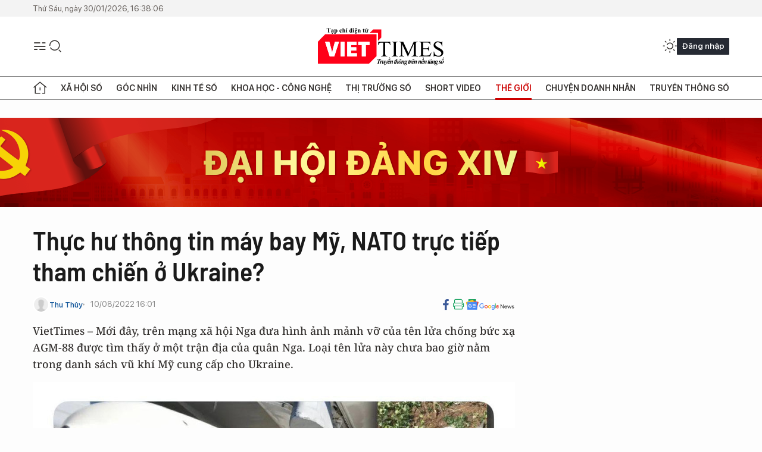

--- FILE ---
content_type: text/html;charset=utf-8
request_url: https://viettimes.vn/thuc-hu-thong-tin-may-bay-my-nato-truc-tiep-tham-chien-o-ukraine-post159483.html
body_size: 30122
content:
<!DOCTYPE html> <html lang="vi"> <head> <title>Thực hư thông tin máy bay Mỹ, NATO trực tiếp tham chiến ở Ukraine? | TẠP CHÍ ĐIỆN TỬ VIETTIMES</title> <meta name="description" content="Mạng xã hội Nga đưa hình ảnh mảnh vỡ của tên lửa chống bức xạ AGM-88 được tìm thấy ở một trận địa của quân Nga, nhưng tên lửa này chưa được Mỹ viện trợ Ukraine."/> <meta name="keywords" content="AGM-88 HARM, tên lửa chống bức xạ, chiến dịch quân sự đặc biệt, quân đội Ukraine , Lầu Năm Góc , xung đột quân sự Nga-Ukraine , NATO, máy bay F-22"/> <meta name="news_keywords" content="AGM-88 HARM, tên lửa chống bức xạ, chiến dịch quân sự đặc biệt, quân đội Ukraine , Lầu Năm Góc , xung đột quân sự Nga-Ukraine , NATO, máy bay F-22"/> <meta http-equiv="Content-Type" content="text/html; charset=utf-8" /> <meta http-equiv="X-UA-Compatible" content="IE=edge"/> <meta http-equiv="refresh" content="1800" /> <meta name="revisit-after" content="1 days" /> <meta name="viewport" content="width=device-width, initial-scale=1"> <meta http-equiv="content-language" content="vi" /> <meta name="format-detection" content="telephone=no"/> <meta name="format-detection" content="address=no"/> <meta name="apple-mobile-web-app-capable" content="yes"> <meta name="apple-mobile-web-app-status-bar-style" content="black"> <meta name="apple-mobile-web-app-title" content="TẠP CHÍ ĐIỆN TỬ VIETTIMES"/> <meta name="referrer" content="no-referrer-when-downgrade"/> <link rel="shortcut icon" href="https://cdn.viettimes.vn/assets/web/styles/img/favicon.ico" type="image/x-icon" /> <link rel="preconnect" href="https://cdn.viettimes.vn"/> <link rel="dns-prefetch" href="https://cdn.viettimes.vn"/> <link rel="dns-prefetch" href="//www.google-analytics.com" /> <link rel="dns-prefetch" href="//www.googletagmanager.com" /> <link rel="dns-prefetch" href="//stc.za.zaloapp.com" /> <link rel="dns-prefetch" href="//fonts.googleapis.com" /> <script> var cmsConfig = { domainDesktop: 'https://viettimes.vn', domainMobile: 'https://viettimes.vn', domainApi: 'https://api.viettimes.vn', domainStatic: 'https://cdn.viettimes.vn', domainLog: 'https://log.viettimes.vn', googleAnalytics: 'G-9VXR93J6QG', siteId: 0, pageType: 1, objectId: 159483, adsZone: 134, allowAds: true, adsLazy: true, antiAdblock: true, }; var USER_AGENT=window.navigator&&(window.navigator.userAgent||window.navigator.vendor)||window.opera||"",IS_MOBILE=/Android|webOS|iPhone|iPod|BlackBerry|Windows Phone|IEMobile|Mobile Safari|Opera Mini/i.test(USER_AGENT),IS_REDIRECT=!1;function setCookie(e,o,i){var n=new Date,i=(n.setTime(n.getTime()+24*i*60*60*1e3),"expires="+n.toUTCString());document.cookie=e+"="+o+"; "+i+";path=/;"}function getCookie(e){var o=document.cookie.indexOf(e+"="),i=o+e.length+1;return!o&&e!==document.cookie.substring(0,e.length)||-1===o?null:(-1===(e=document.cookie.indexOf(";",i))&&(e=document.cookie.length),unescape(document.cookie.substring(i,e)))}; </script> <script> if(USER_AGENT && USER_AGENT.indexOf("facebot") <= 0 && USER_AGENT.indexOf("facebookexternalhit") <= 0) { var query = ''; var hash = ''; if (window.location.search) query = window.location.search; if (window.location.hash) hash = window.location.hash; var canonicalUrl = 'https://viettimes.vn/thuc-hu-thong-tin-may-bay-my-nato-truc-tiep-tham-chien-o-ukraine-post159483.html' + query + hash ; var curUrl = decodeURIComponent(window.location.href); if(!location.port && canonicalUrl.startsWith("http") && curUrl != canonicalUrl){ window.location.replace(canonicalUrl); } } </script> <meta name="author" content="TẠP CHÍ ĐIỆN TỬ VIETTIMES" /> <meta name="copyright" content="Copyright © 2026 by TẠP CHÍ ĐIỆN TỬ VIETTIMES" /> <meta name="RATING" content="GENERAL" /> <meta name="GENERATOR" content="TẠP CHÍ ĐIỆN TỬ VIETTIMES" /> <meta content="TẠP CHÍ ĐIỆN TỬ VIETTIMES" itemprop="sourceOrganization" name="source"/> <meta content="news" itemprop="genre" name="medium"/> <meta name="robots" content="noarchive, max-image-preview:large, index, follow" /> <meta name="GOOGLEBOT" content="noarchive, max-image-preview:large, index, follow" /> <link rel="canonical" href="https://viettimes.vn/thuc-hu-thong-tin-may-bay-my-nato-truc-tiep-tham-chien-o-ukraine-post159483.html" /> <meta property="og:site_name" content="TẠP CHÍ ĐIỆN TỬ VIETTIMES"/> <meta property="og:rich_attachment" content="true"/> <meta property="og:type" content="article"/> <meta property="og:url" content="https://viettimes.vn/thuc-hu-thong-tin-may-bay-my-nato-truc-tiep-tham-chien-o-ukraine-post159483.html"/> <meta property="og:image" content="https://cdn.viettimes.vn/images/8f57e31090c6e6a8f88d6b852c8b04f7663033068bd1d4bbf0a826dab5b053bee3f7958866e6446b5e5887208c8c80ac3cb524329d0bf68cda586be4e25c5f83345e80c927e4f2aa5976f4d16d730b94f8505467502297d37395d2dce7d98640/trang-web-thedrive-my-dua-hinh-anh-9765.jpg.webp"/> <meta property="og:image:width" content="1200"/> <meta property="og:image:height" content="630"/> <meta property="og:title" content="Thực hư thông tin máy bay Mỹ, NATO trực tiếp tham chiến ở Ukraine?"/> <meta property="og:description" content="VietTimes – Mới đây, trên mạng xã hội Nga đưa hình ảnh mảnh vỡ của tên lửa chống bức xạ AGM-88 được tìm thấy ở một trận địa của quân Nga. Loại tên lửa này chưa bao giờ nằm ​​trong danh sách vũ khí Mỹ cung cấp cho Ukraine."/> <meta name="twitter:card" value="summary"/> <meta name="twitter:url" content="https://viettimes.vn/thuc-hu-thong-tin-may-bay-my-nato-truc-tiep-tham-chien-o-ukraine-post159483.html"/> <meta name="twitter:title" content="Thực hư thông tin máy bay Mỹ, NATO trực tiếp tham chiến ở Ukraine?"/> <meta name="twitter:description" content="VietTimes – Mới đây, trên mạng xã hội Nga đưa hình ảnh mảnh vỡ của tên lửa chống bức xạ AGM-88 được tìm thấy ở một trận địa của quân Nga. Loại tên lửa này chưa bao giờ nằm ​​trong danh sách vũ khí Mỹ cung cấp cho Ukraine."/> <meta name="twitter:image" content="https://cdn.viettimes.vn/images/8f57e31090c6e6a8f88d6b852c8b04f7663033068bd1d4bbf0a826dab5b053bee3f7958866e6446b5e5887208c8c80ac3cb524329d0bf68cda586be4e25c5f83345e80c927e4f2aa5976f4d16d730b94f8505467502297d37395d2dce7d98640/trang-web-thedrive-my-dua-hinh-anh-9765.jpg.webp"/> <meta name="twitter:site" content="@TẠP CHÍ ĐIỆN TỬ VIETTIMES"/> <meta name="twitter:creator" content="@TẠP CHÍ ĐIỆN TỬ VIETTIMES"/> <meta property="article:publisher" content="https://web.facebook.com/viettimes.vn" /> <meta property="article:tag" content="Mỹ,Nga,Ukraine"/> <meta property="article:section" content="Thế giới,Phân tích" /> <meta property="article:published_time" content="2022-08-10T23:01:58+07:00"/> <meta property="article:modified_time" content="2022-08-10T23:01:58+07:00"/> <script type="application/ld+json"> { "@context": "http://schema.org", "@type": "Organization", "name": "TẠP CHÍ ĐIỆN TỬ VIETTIMES", "url": "https://viettimes.vn", "logo": "https://cdn.viettimes.vn/assets/web/styles/img/logo.png", "foundingDate": "2016", "founders": [ { "@type": "Person", "name": "Cơ quan của Hội Truyền thông số Việt Nam" } ], "address": [ { "@type": "PostalAddress", "streetAddress": "Hà Nội", "addressLocality": "Hà Nội City", "addressRegion": "Northeast", "postalCode": "100000", "addressCountry": "VNM" } ], "contactPoint": [ { "@type": "ContactPoint", "telephone": "+84-862-774-832", "contactType": "customer service" }, { "@type": "ContactPoint", "telephone": "+84-932-288-166", "contactType": "customer service" } ], "sameAs": [ "https://www.youtube.com/@TapchiVietTimes", "https://web.facebook.com/viettimes.vn/", "https://www.tiktok.com/@viettimes.vn?lang=vi-VN" ] } </script> <script type="application/ld+json"> { "@context" : "https://schema.org", "@type" : "WebSite", "name": "TẠP CHÍ ĐIỆN TỬ VIETTIMES", "url": "https://viettimes.vn", "alternateName" : "Tạp chí điện tử Viettimes, Cơ quan của Hội Truyền thông số Việt Nam", "potentialAction": { "@type": "SearchAction", "target": { "@type": "EntryPoint", "urlTemplate": "https:\/\/viettimes.vn/search/?q={search_term_string}" }, "query-input": "required name=search_term_string" } } </script> <script type="application/ld+json"> { "@context":"http://schema.org", "@type":"BreadcrumbList", "itemListElement":[ { "@type":"ListItem", "position":1, "item":{ "@id":"https://viettimes.vn/the-gioi/phan-tich/", "name":"Phân tích" } } ] } </script> <script type="application/ld+json"> { "@context": "http://schema.org", "@type": "NewsArticle", "mainEntityOfPage":{ "@type":"WebPage", "@id":"https://viettimes.vn/thuc-hu-thong-tin-may-bay-my-nato-truc-tiep-tham-chien-o-ukraine-post159483.html" }, "headline": "Thực hư thông tin máy bay Mỹ, NATO trực tiếp tham chiến ở Ukraine?", "description": "VietTimes – Mới đây, trên mạng xã hội Nga đưa hình ảnh mảnh vỡ của tên lửa chống bức xạ AGM-88 được tìm thấy ở một trận địa của quân Nga. Loại tên lửa này chưa bao giờ nằm ​​trong danh sách vũ khí Mỹ cung cấp cho Ukraine.", "image": { "@type": "ImageObject", "url": "https://cdn.viettimes.vn/images/8f57e31090c6e6a8f88d6b852c8b04f7663033068bd1d4bbf0a826dab5b053bee3f7958866e6446b5e5887208c8c80ac3cb524329d0bf68cda586be4e25c5f83345e80c927e4f2aa5976f4d16d730b94f8505467502297d37395d2dce7d98640/trang-web-thedrive-my-dua-hinh-anh-9765.jpg.webp", "width" : 1200, "height" : 675 }, "datePublished": "2022-08-10T23:01:58+07:00", "dateModified": "2022-08-10T23:01:58+07:00", "author": { "@type": "Person", "name": "Thu Thủy" }, "publisher": { "@type": "Organization", "name": "TẠP CHÍ ĐIỆN TỬ VIETTIMES", "logo": { "@type": "ImageObject", "url": "https:\/\/cdn.viettimes.vn/assets/web/styles/img/logo.png" } } } </script> <link rel="preload" href="https://cdn.viettimes.vn/assets/web/styles/fonts/audio/icomoon.woff" as="font" type="font/woff" crossorigin=""> <link rel="preload" href="https://cdn.viettimes.vn/assets/web/styles/fonts/icomoon/icomoon-12-12-25.woff" as="font" type="font/woff" crossorigin=""> <link rel="preload" href="https://cdn.viettimes.vn/assets/web/styles/fonts/SFProDisplay/SFProDisplay-BlackItalic.woff2" as="font" type="font/woff2" crossorigin=""> <link rel="preload" href="https://cdn.viettimes.vn/assets/web/styles/fonts/SFProDisplay/SFProDisplay-Bold.woff2" as="font" type="font/woff2" crossorigin=""> <link rel="preload" href="https://cdn.viettimes.vn/assets/web/styles/fonts/SFProDisplay/SFProDisplay-Semibold.woff2" as="font" type="font/woff2" crossorigin=""> <link rel="preload" href="https://cdn.viettimes.vn/assets/web/styles/fonts/SFProDisplay/SFProDisplay-Medium.woff2" as="font" type="font/woff2" crossorigin=""> <link rel="preload" href="https://cdn.viettimes.vn/assets/web/styles/fonts/SFProDisplay/SFProDisplay-Regular.woff2" as="font" type="font/woff2" crossorigin=""> <link rel="preload" href="https://cdn.viettimes.vn/assets/web/styles/fonts/BSC/BarlowSemiCondensed-Bold.woff2" as="font" type="font/woff2" crossorigin=""> <link rel="preload" href="https://cdn.viettimes.vn/assets/web/styles/fonts/BSC/BarlowSemiCondensed-SemiBold.woff2" as="font" type="font/woff2" crossorigin=""> <link rel="preload" href="https://cdn.viettimes.vn/assets/web/styles/fonts/NotoSerif/NotoSerif-Bold.woff2" as="font" type="font/woff2" crossorigin=""> <link rel="preload" href="https://cdn.viettimes.vn/assets/web/styles/fonts/NotoSerif/NotoSerif-Medium.woff2" as="font" type="font/woff2" crossorigin=""> <link rel="preload" href="https://cdn.viettimes.vn/assets/web/styles/fonts/NotoSerif/NotoSerif-Regular.woff2" as="font" type="font/woff2" crossorigin=""> <link rel="preload" href="https://cdn.viettimes.vn/assets/web/styles/fonts/PoppinsZ/PoppinsZ-SemiBold.woff2" as="font" type="font/woff2" crossorigin=""> <link rel="preload" href="https://cdn.viettimes.vn/assets/web/styles/fonts/PoppinsZ/PoppinsZ-Medium.woff2" as="font" type="font/woff2" crossorigin=""> <link rel="preload" href="https://cdn.viettimes.vn/assets/web/styles/fonts/PoppinsZ/PoppinsZ-Regular.woff2" as="font" type="font/woff2" crossorigin=""> <link rel="preload" href="https://cdn.viettimes.vn/assets/web/styles/css/main.min-1.0.32.css" as="style"> <link rel="preload" href="https://cdn.viettimes.vn/assets/web/js/main.min-1.0.31.js" as="script"> <link rel="preload" href="https://cdn.viettimes.vn/assets/web/js/detail.min-1.0.14.js" as="script"> <link id="cms-style" rel="stylesheet" href="https://cdn.viettimes.vn/assets/web/styles/css/main.min-1.0.32.css"> <script type="text/javascript"> var _metaOgUrl = 'https://viettimes.vn/thuc-hu-thong-tin-may-bay-my-nato-truc-tiep-tham-chien-o-ukraine-post159483.html'; var page_title = document.title; var tracked_url = window.location.pathname + window.location.search + window.location.hash; var cate_path = 'the-gioi/phan-tich'; if (cate_path.length > 0) { tracked_url = "/" + cate_path + tracked_url; } </script> <script async="" src="https://www.googletagmanager.com/gtag/js?id=G-9VXR93J6QG"></script> <script> if(!IS_REDIRECT){ window.dataLayer = window.dataLayer || []; function gtag(){dataLayer.push(arguments);} gtag('js', new Date()); gtag('config', 'G-9VXR93J6QG', {page_path: tracked_url}); } </script> </head> <body class="detail-normal"> <div id="sdaWeb_SdaMasthead" class="rennab banner-top" data-platform="1" data-position="Web_SdaMasthead" style="display:none"> </div> <header class="site-header"> <div class="top-header"> <time class="time" id="today"></time> </div> <div class="grid"> <div class="menu-search"> <i class="ic-menu"></i> <div class="search"> <i class="ic-search"></i> <div class="search-form"> <div class="advance-search"> <input type="text" class="txtsearch" placeholder="Nhập từ khóa cần tìm"> <select id="dlMode" class="select-mode"> <option value="4" selected="">Tìm theo tiêu đề</option> <option value="5">Bài viết</option> <option value="2">Tác giả</option> </select> </div> <button type="button" class="btn btn_search" aria-label="Tìm kiếm"> <i class="ic-search"></i>Tìm kiếm </button> </div> </div> </div> <a class="logo" href="https://viettimes.vn" title="TẠP CHÍ ĐIỆN TỬ VIETTIMES">TẠP CHÍ ĐIỆN TỬ VIETTIMES</a> <div class="hdr-action"> <a href="javascript:void(0);" class="notification" title="Nhận thông báo"> <i class="ic-notification"></i> </a> <a href="javascript:void(0);" class="dark-mode" title="Chế độ tối"> <i class="ic-sun"></i> <i class="ic-moon"></i> </a> <div class="wrap-user user-profile"></div> </div> </div> <ul class="menu"> <li class="main"> <a href="/" class="menu-heading" title="Trang chủ"><i class="ic-home"></i></a> </li> <li class="main" data-id="175"> <a class="menu-heading" href="https://viettimes.vn/xa-hoi-so/" title="Xã hội số">Xã hội số</a> <div class="cate-news loading" data-zone="175"></div> </li> <li class="main" data-id="115"> <a class="menu-heading" href="https://viettimes.vn/goc-nhin-truyen-thong/" title="Góc nhìn">Góc nhìn</a> <div class="cate-news loading" data-zone="115"></div> </li> <li class="main" data-id="3"> <a class="menu-heading" href="https://viettimes.vn/kinh-te-so/" title="Kinh tế số">Kinh tế số</a> <div class="cate-news loading" data-zone="3"></div> </li> <li class="main" data-id="109"> <a class="menu-heading" href="https://viettimes.vn/khoa-hoc-cong-nghe/" title="Khoa học - Công nghệ ">Khoa học - Công nghệ </a> <div class="cate-news loading" data-zone="109"></div> </li> <li class="main" data-id="189"> <a class="menu-heading" href="https://viettimes.vn/thi-truong-so/" title="Thị trường số">Thị trường số</a> <div class="cate-news loading" data-zone="189"></div> </li> <li class="main" data-id="195"> <a class="menu-heading" href="https://viettimes.vn/short/" title="Short Video">Short Video</a> <div class="cate-news loading" data-zone="195"></div> </li> <li class="main" data-id="121"> <a class="menu-heading active" href="https://viettimes.vn/the-gioi/" title="Thế giới">Thế giới</a> <div class="cate-news loading" data-zone="121"></div> </li> <li class="main" data-id="38"> <a class="menu-heading" href="https://viettimes.vn/doanh-nghiep-doanh-nhan/" title="Chuyện doanh nhân ">Chuyện doanh nhân </a> <div class="cate-news loading" data-zone="38"></div> </li> <li class="main" data-id="116"> <a class="menu-heading" href="https://viettimes.vn/vdca/" title="Truyền thông số">Truyền thông số</a> <div class="cate-news loading" data-zone="116"></div> </li> </ul> </header> <div class="big-menu-vertical"> <div class="hdr-action"> <i class="ic-close">close</i> <a href="#" class="notification"> <i class="ic-notification"></i> </a> <a href="#" class="dark-mode hidden"> <i class="ic-sun"></i> <i class="ic-moon"></i> </a> <a href="#" class="btn-modal" data-target="loginModal"> Đăng nhập </a> </div> <ul class="menu"> <li class="main"> <a href="/" class="menu-heading" title="Trang chủ"><i class="ic-home"></i>Trang chủ</a> </li> <li class="main"> <a class="menu-heading" href="https://viettimes.vn/xa-hoi-so/" title="Xã hội số">Xã hội số</a> <i class="ic-chevron-down"></i> <ul class="sub-menu"> <li class="main"> <a href="https://viettimes.vn/xa-hoi-su-kien/" title="Xã hội">Xã hội</a> </li> <li class="main"> <a href="https://viettimes.vn/phap-luat/" title="Pháp luật">Pháp luật</a> </li> <li class="main"> <a href="https://viettimes.vn/xa-hoi/y-te/" title="Y tế">Y tế</a> </li> </ul> </li> <li class="main"> <a class="menu-heading" href="https://viettimes.vn/goc-nhin-truyen-thong/" title="Góc nhìn">Góc nhìn</a> </li> <li class="main"> <a class="menu-heading" href="https://viettimes.vn/kinh-te-so/" title="Kinh tế số">Kinh tế số</a> <i class="ic-chevron-down"></i> <ul class="sub-menu"> <li class="main"> <a href="https://viettimes.vn/bat-dong-san/" title="Bất động sản">Bất động sản</a> </li> <li class="main"> <a href="https://viettimes.vn/kinh-te-du-lieu/du-lieu/" title="Dữ liệu">Dữ liệu</a> </li> <li class="main"> <a href="https://viettimes.vn/kinh-te-du-lieu/quan-tri/" title="Kinh Doanh">Kinh Doanh</a> </li> <li class="main"> <a href="https://viettimes.vn/chung-khoan/" title="Chứng khoán">Chứng khoán</a> </li> </ul> </li> <li class="main"> <a class="menu-heading" href="https://viettimes.vn/khoa-hoc-cong-nghe/" title="Khoa học - Công nghệ ">Khoa học - Công nghệ </a> <i class="ic-chevron-down"></i> <ul class="sub-menu"> <li class="main"> <a href="https://viettimes.vn/ai/" title="AI">AI</a> </li> <li class="main"> <a href="https://viettimes.vn/cong-nghe/chuyen-doi-so/" title="Chuyển đổi số">Chuyển đổi số</a> </li> <li class="main"> <a href="https://viettimes.vn/ha-tang-so/" title="Hạ tầng số">Hạ tầng số</a> </li> </ul> </li> <li class="main"> <a class="menu-heading" href="https://viettimes.vn/thi-truong-so/" title="Thị trường số">Thị trường số</a> <i class="ic-chevron-down"></i> <ul class="sub-menu"> <li class="main"> <a href="https://viettimes.vn/oto-xe-may/" title="Xe">Xe</a> </li> <li class="main"> <a href="https://viettimes.vn/san-pham-dich-vu/" title="Sản phẩm dịch vụ">Sản phẩm dịch vụ</a> </li> <li class="main"> <a href="https://viettimes.vn/tu-van-tieu-dung/" title="Tư vấn tiêu dùng">Tư vấn tiêu dùng</a> </li> </ul> </li> <li class="main"> <a class="menu-heading active" href="https://viettimes.vn/the-gioi/" title="Thế giới">Thế giới</a> <i class="ic-chevron-down"></i> <ul class="sub-menu"> <li class="main"> <a href="https://viettimes.vn/chuyen-la/" title="Chuyện lạ">Chuyện lạ</a> </li> <li class="main"> <a href="https://viettimes.vn/the-gioi/phan-tich/" title="Phân tích">Phân tích</a> </li> <li class="main"> <a href="https://viettimes.vn/cong-nghe-moi/" title="Công nghệ mới">Công nghệ mới</a> </li> </ul> </li> <li class="main"> <a class="menu-heading" href="https://viettimes.vn/doanh-nghiep-doanh-nhan/" title="Chuyện doanh nhân ">Chuyện doanh nhân </a> </li> <li class="main"> <a class="menu-heading" href="https://viettimes.vn/vdca/" title="Truyền thông số">Truyền thông số</a> </li> <li class="main"> <a class="menu-heading" href="https://viettimes.vn/multimedia/" title="Viettimes Media">Viettimes Media</a> <i class="ic-chevron-down"></i> <ul class="sub-menu"> <li class="main"> <a href="https://viettimes.vn/anh/" title="Ảnh">Ảnh</a> </li> <li class="main"> <a href="https://viettimes.vn/video/" title="Video">Video</a> </li> <li class="main"> <a href="https://viettimes.vn/short/" title="Short Video">Short Video</a> </li> <li class="main"> <a href="https://viettimes.vn/emagazine/" title="Emagazine">Emagazine</a> </li> <li class="main"> <a href="https://viettimes.vn/infographic/" title="Infographic">Infographic</a> </li> </ul> </li> </ul> </div> <div class="site-body"> <div id="sdaWeb_SdaAfterMenu" class="rennab " data-platform="1" data-position="Web_SdaAfterMenu" style="display:none"> </div> <div class="container"> <div id="sdaWeb_SdaTop" class="rennab " data-platform="1" data-position="Web_SdaTop" style="display:none"> </div> <div class="col"> <div class="main-col"> <div class="article"> <div class="article__header"> <h1 class="article__title cms-title "> Thực hư thông tin máy bay Mỹ, NATO trực tiếp tham chiến ở Ukraine? </h1> <div class="article__meta"> <div class="wrap-meta"> <div class="author"> <div class="wrap-avatar"> <img src="https://cdn.viettimes.vn/assets/web/styles/img/no-ava.png" alt="Thu Thủy"> </div> <div class="author-info"> <a class="name" href="https://viettimes.vn/tac-gia/thu-thuy-32.html" title="Thu Thủy">Thu Thủy</a> </div> </div> <time class="time" datetime="2022-08-10T23:01:58+07:00" data-time="1660147318" data-friendly="false">10/08/2022 23:01</time> <meta class="cms-date" itemprop="datePublished" content="2022-08-10T23:01:58+07:00"> </div> <div class="social article__social"> <a href="javascript:void(0);" class="item" data-href="https://viettimes.vn/thuc-hu-thong-tin-may-bay-my-nato-truc-tiep-tham-chien-o-ukraine-post159483.html" data-rel="facebook" title="Facebook"> <i class="ic-facebook"></i> </a> <a href="javascript:void(0);" class="sendprint" title="In bài viết"><i class="ic-print"></i></a> <a href="https://news.google.com/publications/CAAiEE6ezvPKAM1ok3I5MxAd5DYqFAgKIhBOns7zygDNaJNyOTMQHeQ2?hl=vi" target="_blank" title="Google News"> <i class="ic-gg-news"> </i> </a> </div> </div> <div class="article__sapo cms-desc"> VietTimes – Mới đây, trên mạng xã hội Nga đưa hình ảnh mảnh vỡ của tên lửa chống bức xạ AGM-88 được tìm thấy ở một trận địa của quân Nga. Loại tên lửa này chưa bao giờ nằm ​​trong danh sách vũ khí Mỹ cung cấp cho Ukraine. </div> <div id="sdaWeb_SdaArticleAfterSapo" class="rennab " data-platform="1" data-position="Web_SdaArticleAfterSapo" style="display:none"> </div> <figure class="article__avatar "> <img class="cms-photo" src="https://cdn.viettimes.vn/images/9e327d424dec5836e04d968d3653b1806f0c732686c6cbd961342807c466aa5a5bfd258fd183b0f0325cc6fe4e000e34b4f1c4b1595d11742c320a5ac7335147c6206b9e0f3e5c044f01975c484e7960/trang-web-thedrive-my-dua-hinh-anh-9765.jpg" alt="Trang web TheDrive của Mỹ viết về sự xuất hiện của tên lửa AGM-88 HARM ở Ukraine (Ảnh: Zhihu)." cms-photo-caption="Trang web TheDrive của Mỹ viết về sự xuất hiện của tên lửa AGM-88 HARM ở Ukraine (Ảnh: Zhihu)."/> <figcaption>Trang web TheDrive của Mỹ viết về sự xuất hiện của tên lửa AGM-88 HARM ở Ukraine (Ảnh: Zhihu).</figcaption> </figure> <div id="sdaWeb_SdaArticleAfterAvatar" class="rennab " data-platform="1" data-position="Web_SdaArticleAfterAvatar" style="display:none"> </div> </div> <div class="article__social features"> <a href="javascript:void(0);" class="item fb" data-href="https://viettimes.vn/thuc-hu-thong-tin-may-bay-my-nato-truc-tiep-tham-chien-o-ukraine-post159483.html" data-rel="facebook" title="Facebook"> <i class="ic-facebook"></i> </a> <a href="javascript:void(0);" class="print sendprint" title="In bài viết"><i class="ic-print"></i></a> <a href="javascript:void(0);" class="mail sendmail" data-href="https://viettimes.vn/thuc-hu-thong-tin-may-bay-my-nato-truc-tiep-tham-chien-o-ukraine-post159483.html" data-rel="Gửi mail"> <i class="ic-mail"></i> </a> <a href="javascript:void(0);" class="item link" data-href="https://viettimes.vn/thuc-hu-thong-tin-may-bay-my-nato-truc-tiep-tham-chien-o-ukraine-post159483.html" data-rel="copy"> <i class="ic-link"></i> </a> <a href="javascript:void(0);" onclick="ME.sendBookmark(this,159483);" class="bookmark btnBookmark hidden" title="Lưu tin" data-type="1" data-id="159483"> <i class="ic-bookmark"></i>Lưu tin </a> </div> <div class="article__body zce-content-body cms-body" itemprop="articleBody"> <p>Tại khu vực diễn ra “chiến dịch quân sự đặc biệt” ở Ukraine, quân đội Nga lần đầu tiên phát hiện các mảnh vỡ của tên lửa chống bức xạ tốc độ cao AGM-88 HARM do Mỹ sản xuất. Loại tên lửa này được thiết kế để chuyên tấn công hệ thống radar của đối phương, nhưng trước đây chưa hề có thông tin nào về việc Hoa Kỳ vận chuyển loại vũ khí này tới Ukraine.</p>
<p>Các mảnh vỡ của tên lửa chống bức xạ tốc độ cao AGM-88 HARM được tìm thấy ở một trận địa của quân Nga trong khu vực Kherson, trên phần còn lại của bộ phận đuôi được ghi kí hiệu “BSU-60 A/B ". Đây là kí hiệu đặc biệt của tên lửa chống bức xạ AGM-88 của Mỹ. Bức ảnh này cho thấy dường như đó là tên lửa mẫu BSU-60 A/B của tên lửa AGM-88 HARM, số sê-ri là QLN 406384. “BSU-60 A/B” là kí hiệu đặc biệt của loạt tên lửa chống bức xạ AGM-88 của Mỹ.</p>
<table class="picture" align="center"> <tbody> <tr> <td class="pic"><img data-image-id="400310" src="[data-uri]" data-width="1000" data-height="750" class="lazyload cms-photo" data-large-src="https://cdn.viettimes.vn/images/d2d8ecceb7f9fb92fdc6d38a7b8876b11678eeaf41353122009ddb6e447e40c4adbace09b1628fe499dd38c9c48650d4bc07ff65c1950acd6d352f77c6444bbd9397c350fe49fcaf4b835b5971c4abf9/manh-vo-ten-lua-harm-1983.png" data-src="https://cdn.viettimes.vn/images/9e327d424dec5836e04d968d3653b1806f0c732686c6cbd961342807c466aa5af9519c00a8ad956deae0d255d6665528212f2716b3cde320c62647e2fe35ad4edced13802b2ea3f99fc26a18450b2c38/manh-vo-ten-lua-harm-1983.png" alt="Mảnh vỡ được cho là của tên lửa AGM-88 HARM tìm thấy tại trận địa Nga ở Kherson đăng trên mạng xã hội Nga (Ảnh: Sohu)." title="Mảnh vỡ được cho là của tên lửa AGM-88 HARM tìm thấy tại trận địa Nga ở Kherson đăng trên mạng xã hội Nga (Ảnh: Sohu)." width="810" height="607"></td> </tr> <tr> <td class="caption"> <p>Mảnh vỡ được cho là của tên lửa AGM-88 HARM tìm thấy tại trận địa Nga ở Kherson đăng trên mạng xã hội Nga (Ảnh: Sohu).</p></td> </tr> </tbody>
</table>
<p>Đáng chú ý, đây là bằng chứng đầu tiên về việc quân đội Ukraine sử dụng loại tên lửa này. Tuy nhiên, trong danh sách chính thức của Lầu Năm Góc loại vũ khí này không hề được liệt kê.</p>
<p>Đồng thời, vấn đề không chỉ là loại vũ khí này được vận chuyển đến Ukraine bằng cách nào mà còn là nó đã được phóng từ loại máy bay nào, và nếu nó vẫn xảy ra thì mối đe dọa đối với Nga càng lớn.</p>
<p>Tên lửa chống bức xạ tốc độ cao AGM-88 HARM là loại tên lửa chống radar có khả năng tiêu diệt các đài radar và đài dẫn đường cho tên lửa. Nó được điều khiển bằng chùm sóng vô tuyến phát ra từ mục tiêu của đối phương. Hơn nữa, tọa độ của mục tiêu vẫn còn ở trong bộ nhớ của tên lửa ngay cả khi radar đối phương đã ngừng phát sóng.</p>
<table class="picture" align="center"> <tbody> <tr> <td class="pic"><img data-image-id="400313" src="[data-uri]" data-width="870" data-height="462" class="lazyload cms-photo" data-large-src="https://cdn.viettimes.vn/images/d2d8ecceb7f9fb92fdc6d38a7b8876b11678eeaf41353122009ddb6e447e40c4662cb5e815a582d2f1b28575c726686e06e00fc680a5c59f3f7c75a20af2bffee385c2dacf54d96033ff9033778607ae/ki-hieu-tren-phan-canh-duoi-agm-88-121.png" data-src="https://cdn.viettimes.vn/images/9e327d424dec5836e04d968d3653b1806f0c732686c6cbd961342807c466aa5a1efdf88b32f6e93cf5286c289319bfa6296111635f4a3384a29945c0270e3e86f1325a8317ecce5f0be79f0da5394b9f/ki-hieu-tren-phan-canh-duoi-agm-88-121.png" alt="Ký hiệu trên cánh đuôi của tên lửa AGM-88 HARM (Ảnh: Sohu)." title="Ký hiệu trên cánh đuôi của tên lửa AGM-88 HARM (Ảnh: Sohu)." width="810" height="430"></td> </tr> <tr> <td class="caption"> <p>Ký hiệu trên cánh đuôi của tên lửa AGM-88 HARM (Ảnh: Sohu).</p></td> </tr> </tbody>
</table>
<div class="sda_middle"> <div id="sdaWeb_SdaArticleMiddle" class="rennab fyi" data-platform="1" data-position="Web_SdaArticleMiddle"> </div>
</div>
<p>Tên lửa chống bức xạ tốc độ cao AGM-88 HARM, được đưa vào phục vụ trong Quân đội Hoa Kỳ từ năm 1983, được đặc biệt phát triển cho các máy bay chiến đấu của Hoa Kỳ và có khả năng bắn trúng không chỉ radar mà còn cả vô tuyến điện với các tần số hoạt động khác nhau. Một số máy bay chiến đấu của châu Âu cũng có thể sử dụng tên lửa chống bức xạ tốc độ cao AGM-88 HARM này.</p>
<p>Nhìn chung, quân đội các nước Đức, Italy, Tây Ban Nha, Thổ Nhĩ Kỳ, Hy Lạp và Hàn Quốc đều có tên lửa chống bức xạ AGM-88 HARM. Tên lửa chống bức xạ tốc độ cao AGM-88 HARM đã gây tiếng vang lớn trong Chiến dịch Bão táp sa mạc năm 1991, chuyên dùng để đối phó với các đài radar phòng không của Iraq.</p>
<table class="picture" align="center"> <tbody> <tr> <td class="pic"><img data-image-id="400314" src="[data-uri]" data-width="720" data-height="993" class="lazyload cms-photo" data-large-src="https://cdn.viettimes.vn/images/d2d8ecceb7f9fb92fdc6d38a7b8876b11678eeaf41353122009ddb6e447e40c40616156fed362288f42f63f3d9360095c2d252cba7fbf2379785456c136dc2ad296ab0fdc4f2eb42542be50df2ced4a3/dai-radar-cua-nga-bi-pha-huy-3755.jpg" data-src="https://cdn.viettimes.vn/images/9e327d424dec5836e04d968d3653b1806f0c732686c6cbd961342807c466aa5a9863667b428f5835f3779308d9c02ddba24c79923ecc5f7fd8ec5c5b37f269a91806c9b95ef8d46b3baf6c735e483b05/dai-radar-cua-nga-bi-pha-huy-3755.jpg" alt="Một đài radar phòng không của quân Nga bị phá hủy (Ảnh: Zhihu)." title="Một đài radar phòng không của quân Nga bị phá hủy (Ảnh: Zhihu)." width="720" height="993"></td> </tr> <tr> <td class="caption"> <p>Một đài radar phòng không của quân Nga bị phá hủy (Ảnh: Zhihu).</p></td> </tr> </tbody>
</table>
<p>Điều đó cũng có nghĩa là, các máy bay chiến đấu của Mỹ hoặc NATO đều có thể sử dụng tên lửa chống bức xạ tốc độ cao AGM-88 HARM. Nhưng không có thông tin nào cho thấy các loại máy bay chiến đấu của Liên Xô trước đây hay Nga có thể sử dụng loại tên lửa chống bức xạ tốc độ cao này. Máy bay mà Lực lượng Không quân Ukraine đang sử dụng đều là những máy bay chiến đấu cũ từ thời Liên Xô, chúng khó có khả năng phóng tên lửa chống bức xạ tốc độ cao AGM-88 HARM này. Vậy, câu hỏi đặt ra là ai đã phóng tên lửa chống bức xạ AGM-88 HARM? Lẽ nào không quân NATO hoặc Mỹ đã trực tiếp ra tay?</p>
<p>Sohu dẫn lời một số chuyên gia đưa ra quan điểm của họ về vấn đề này. Họ cho rằng những tên lửa chống bức xạ tốc độ cao AGM-88 HARM này có thể đã được phóng từ máy bay chiến đấu F-22 của Mỹ. Vào tuần trước 12 chiếc F-22 đã được chuyển từ Anh tới một căn cứ không quân quân sự ở thành phố Legnica của Ba Lan. Trước đó đã có dấu hiệu cho thấy các máy bay F-22 của Mỹ sẽ được sử dụng cho các nhiệm vụ bí mật ở biên giới Ba Lan-Ukraine.</p>
<table class="picture" align="center"> <tbody> <tr> <td class="pic"><img data-image-id="400316" src="[data-uri]" data-width="1024" data-height="680" class="lazyload cms-photo" data-large-src="https://cdn.viettimes.vn/images/d2d8ecceb7f9fb92fdc6d38a7b8876b11678eeaf41353122009ddb6e447e40c43ec5e4640a7f44f5d7303d6e0f9fe694d0f0a4af032965fe520f378cd63a2a5779c3f5a9806bb628a9f4cb8c15c489cc/agm-88-lap-tren-may-bay-my-210.png" data-src="https://cdn.viettimes.vn/images/9e327d424dec5836e04d968d3653b1806f0c732686c6cbd961342807c466aa5af7212eec2aa73d29a3f5121840485e1120d8df6cf4fd7b7ad3b213963cc91f791e685222f394e6a852778cdab57aeabc/agm-88-lap-tren-may-bay-my-210.png" alt="Tên lửa AGM-88 HARM lắp trên máy bay Mỹ (Ảnh: Zhihu)." title="Tên lửa AGM-88 HARM lắp trên máy bay Mỹ (Ảnh: Zhihu)." width="810" height="537"></td> </tr> <tr> <td class="caption"> <p>Tên lửa AGM-88 HARM lắp trên máy bay Mỹ (Ảnh: Zhihu).</p></td> </tr> </tbody>
</table>
<p>Quân đội Nga cũng đã phát triển thiết bị gây nhiễu liên quan, một thiết bị gây nhiễu bảo vệ đặc biệt có tên là Gazetachik-E, có thể tạo thành một đám mây vật liệu phản xạ radar phía trên hệ thống phòng không, để tên lửa không thể tìm thấy mục tiêu.</p>
<p>Vấn đề đặt ra là những tên lửa AGM-88 HARM này của Mỹ đến Ukraine từ đâu? Có thể đây là sản phẩm của một số vụ giao hàng bí mật? Nhưng không có loại máy bay nào của Ukraine tương thích với việc phóng chúng.</p>
<div class="sda_middle"> <div id="sdaWeb_SdaArticleMiddle1" class="rennab fyi" data-platform="1" data-position="Web_SdaArticleMiddle1"> </div>
</div>
<p>Ba Lan có lẽ là quốc gia duy nhất ở Đông Âu có khả năng tiếp cận công nghệ như vậy. Do đó, rất có thể chiếc F-22 của Mỹ đã bay từ Ba Lan vào Ukraine và bắn tên lửa chống bức xạ AGM-88 HARM tiêu diệt hệ thống radar tên lửa phòng không Nga.</p>
<p>Do khả năng độ hiển thị trên radar của F-22 rất thấp (thấp hơn nhiều lần so với F-35), chúng có khả năng được sử dụng cho các hoạt động bí mật như vậy trên lãnh thổ Ukraine.</p>
<p>Tuy nhiên, nếu điều này được xác nhận, nó đồng nghĩa với việc Mỹ đã trực tiếp can dự vào cuộc chiến chống Nga của Ukraine. Đây là một tình huống rất khác, và Tổng thống Nga Putin tất phải phản ứng theo một cách rất khác.</p>
<p>Hơn nữa, phán đoán từ tuyên bố mới nhất của Mỹ, xung đột quân sự Nga-Ukraine sẽ không kết thúc vào mùa Đông mà sẽ tiếp tục vào năm tới, và Mỹ sẽ làm mọi thứ để giải quyết vấn đề này, người Mỹ có ý định làm trầm trọng thêm tình hình. Với cách tiếp cận chính trị này đối với các sự kiện ở Ukraine, sẽ không ngạc nhiên nếu Lầu Năm Góc phối hợp với chính quyền Biden để sử dụng F-22 cho một hoạt động bí mật tiêu diệt các hệ thống tên lửa phòng không của Nga ở Ukraine.</p>
<table class="picture" align="center"> <tbody> <tr> <td class="pic"><img data-image-id="400317" src="[data-uri]" data-width="825" data-height="660" class="lazyload cms-photo" data-large-src="https://cdn.viettimes.vn/images/d2d8ecceb7f9fb92fdc6d38a7b8876b11678eeaf41353122009ddb6e447e40c49ec3906580362d8a7a910463f37cc0a190ec81d112eed7796aea9e323fab6b519d9f268d810c643bc14686b29a9de057/f-22-phong-ten-lua-harm-1313.png" data-src="https://cdn.viettimes.vn/images/9e327d424dec5836e04d968d3653b1806f0c732686c6cbd961342807c466aa5a039acc86822185380de902286ea1913410a4c630549197ec88e45322a4441f07b51a6bcbf3bd89620cd017c714f19e3b/f-22-phong-ten-lua-harm-1313.png" alt="Tên lửa AGM-88 HARM được phóng từ máy bay F-22 Mỹ (Ảnh: Sohu)." title="Tên lửa AGM-88 HARM được phóng từ máy bay F-22 Mỹ (Ảnh: Sohu)." width="810" height="648"></td> </tr> <tr> <td class="caption"> <p>Tên lửa AGM-88 HARM được phóng từ máy bay F-22 Mỹ (Ảnh: Sohu).</p></td> </tr> </tbody>
</table>
<p>Làm thế nào để đối phó tên lửa chống bức xạ AGM-88 HARM của F-22?</p>
<p>Tính năng tàng hình của F-22 tốt đến mức khi quân đội Nga phát hiện ra nó đã là quá muộn. Đương nhiên, quân đội Nga có thể ứng phó riêng các tên lửa chống bức xạ. Khó khăn nằm ở chỗ, phát hiện ra máy bay F-22 trước và có thời gian cho hệ thống phòng không mặt đất khóa mục tiêu.</p>
<div class="sda_middle"> <div id="sdaWeb_SdaArticleMiddle2" class="rennab fyi" data-platform="1" data-position="Web_SdaArticleMiddle2"> </div>
</div>
<p>Tuy nhiên, một số ý kiến ​​lại cho rằng F-16C là máy bay duy nhất trong kho hiện tại của Không quân Mỹ sử dụng tên lửa AGM-88 HARM.</p>
<p>Theo tin của trang web <em>TheDrive - War Zone</em>, có thể quân đội Ukraine đã sử dụng tên lửa AGM-88 HARM cấu hình mặt đất. Thêm vào đó, truyền thông Ukraine đã dẫn lời Bộ trưởng Quốc phòng Ukraine cho biết, các tên lửa chống bức xạ sẽ được gửi tới Ukraine và quân đội Ukraine sẽ có các loại tên lửa chống radar đặc biệt mà trước đây họ không có.</p>
<p>Rốt cục, liệu có phải F-22 hay F-16 đã tham chiến, hay Mỹ đích thân gửi tên lửa AGM-88 HARM đến, câu trả lời sẽ sớm được biết.</p> <div class="article__source"> <div class="source"> <span class="name">https://mil.sohu.com/a/575742674_494439?scm=9010.8000.0.0.5819%7C%7C1102.1.1.0.0</span> </div> </div> <div id="sdaWeb_SdaArticleAfterBody" class="rennab " data-platform="1" data-position="Web_SdaArticleAfterBody" style="display:none"> </div> <div class="related-news"> <h3 class="box-heading"> <span class="title">Tin liên quan</span> </h3> <div class="box-content" data-source="related-news"> <article class="story"> <h2 class="story__heading" data-tracking="159473"> <a class="cms-link " href="https://viettimes.vn/nga-ung-dung-chien-thuat-du-quay-phao-binh-kinh-nghiem-tu-chien-truong-syria-post159473.html" title="Nga ứng dụng chiến thuật “đu quay pháo binh”, kinh nghiệm từ chiến trường Syria"> <i class="ic-type-video"></i> Nga ứng dụng chiến thuật “đu quay pháo binh”, kinh nghiệm từ chiến trường Syria </a> </h2> </article> <article class="story"> <h2 class="story__heading" data-tracking="159448"> <a class="cms-link " href="https://viettimes.vn/my-chuan-bi-vien-tro-quan-su-cho-ukraine-bo-sung-dan-duoc-cho-himars-post159448.html" title="Mỹ chuẩn bị viện trợ quân sự cho Ukraine, bổ sung đạn dược cho HIMARS"> <i class="ic-type-video"></i> Mỹ chuẩn bị viện trợ quân sự cho Ukraine, bổ sung đạn dược cho HIMARS </a> </h2> </article> <article class="story"> <h2 class="story__heading" data-tracking="159443"> <a class="cms-link " href="https://viettimes.vn/cnn-lau-nam-goc-thua-nhan-da-gui-ten-lua-chong-radar-harm-cho-ukraine-post159443.html" title="CNN: Lầu Năm Góc thừa nhận đã gửi tên lửa chống radar HARM cho Ukraine"> <i class="ic-type-video"></i> CNN: Lầu Năm Góc thừa nhận đã gửi tên lửa chống radar HARM cho Ukraine </a> </h2> </article> </div> </div> <div id="sdaMobile_SdaArticleAfterRelated" class="rennab " data-platform="1" data-position="Mobile_SdaArticleAfterRelated" style="display:none"> </div> <div class="article__tag"> <h3 class="box-heading"> <span class="title">Từ khóa: </span> </h3> <div class="box-content"> <a href="https://viettimes.vn/tu-khoa/my-tag22.html" title="Mỹ">#Mỹ</a> <a href="https://viettimes.vn/tu-khoa/nga-tag9.html" title="Nga">#Nga</a> <a href="https://viettimes.vn/tu-khoa/ukraine-tag548.html" title="Ukraine">#Ukraine</a> </div> </div> <div id="sdaWeb_SdaArticleAfterTag" class="rennab " data-platform="1" data-position="Web_SdaArticleAfterTag" style="display:none"> </div> <div class="article__meta"> <div class="fb-like" data-href="https://viettimes.vn/thuc-hu-thong-tin-may-bay-my-nato-truc-tiep-tham-chien-o-ukraine-post159483.html" data-width="" data-layout="button_count" data-action="like" data-size="small" data-share="true"></div> <a href="javascript:void(0);" onclick="ME.sendBookmark(this,159483);" class="bookmark btnBookmark hidden" title="Lưu tin" data-type="1" data-id="159483"> <i class="ic-bookmark"></i>Lưu tin </a> </div> <div class="wrap-comment" id="comment159483" data-id="159483" data-type="20"></div> <div id="sdaWeb_SdaArticleAfterComment" class="rennab " data-platform="1" data-position="Web_SdaArticleAfterComment" style="display:none"> </div> </div> </div> </div> <div class="sub-col"> <div id="sidebar-top-1"> <div class="hot-news"> <h3 class="box-heading"> <span class="title">Đọc nhiều</span> </h3> <div class="box-content" data-source="mostread-news"> <article class="story"> <figure class="story__thumb"> <a class="cms-link" href="https://viettimes.vn/elon-musk-tuyen-bo-neuralink-thanh-cong-trong-ca-cay-ghep-chip-vao-nao-nguoi-post173083.html" title="Elon Musk tuyên bố Neuralink thành công trong ca cấy ghép chip vào não người"> <img class="lazyload" src="[data-uri]" data-src="https://cdn.viettimes.vn/images/cbff9acf4d956488e5807912c0c461f3174dd159adecce6ea53ae6ad6773aba2edbee7abcbfe3ecd1029c054c00dbf4203f9cf549779ca8976d86ec5e9662d74/im-918786-8506.jpg.webp" alt="CEO của Neuralink, Elon Musk (Ảnh: Getty)"> <noscript><img src="https://cdn.viettimes.vn/images/cbff9acf4d956488e5807912c0c461f3174dd159adecce6ea53ae6ad6773aba2edbee7abcbfe3ecd1029c054c00dbf4203f9cf549779ca8976d86ec5e9662d74/im-918786-8506.jpg.webp" alt="CEO của Neuralink, Elon Musk (Ảnh: Getty)" class="image-fallback"></noscript> </a> </figure> <h2 class="story__heading" data-tracking="173083"> <a class="cms-link " href="https://viettimes.vn/elon-musk-tuyen-bo-neuralink-thanh-cong-trong-ca-cay-ghep-chip-vao-nao-nguoi-post173083.html" title="Elon Musk tuyên bố Neuralink thành công trong ca cấy ghép chip vào não người"> Elon Musk tuyên bố Neuralink thành công trong ca cấy ghép chip vào não người </a> </h2> </article> <article class="story"> <figure class="story__thumb"> <a class="cms-link" href="https://viettimes.vn/nga-lan-dau-doi-kh-22-xuong-kiev-tai-sao-ten-lua-nay-gan-nhu-khong-the-bi-danh-chan-post194084.html" title="Nga lần đầu dội Kh-22 xuống Kiev: Tại sao tên lửa này gần như không thể bị đánh chặn?"> <img class="lazyload" src="[data-uri]" data-src="https://cdn.viettimes.vn/images/[base64]/nga-lan-dau-doi-kh-22-xuong-kiev-tai-sao-ten-lua-nay-gan-nhu-khong-the-bi-danh-chan.jpg.webp" alt="Máy bay ném bom Tu-22M3 được trang bị tên lửa Kh-22. Ảnh: MW."> <noscript><img src="https://cdn.viettimes.vn/images/[base64]/nga-lan-dau-doi-kh-22-xuong-kiev-tai-sao-ten-lua-nay-gan-nhu-khong-the-bi-danh-chan.jpg.webp" alt="Máy bay ném bom Tu-22M3 được trang bị tên lửa Kh-22. Ảnh: MW." class="image-fallback"></noscript> </a> </figure> <h2 class="story__heading" data-tracking="194084"> <a class="cms-link " href="https://viettimes.vn/nga-lan-dau-doi-kh-22-xuong-kiev-tai-sao-ten-lua-nay-gan-nhu-khong-the-bi-danh-chan-post194084.html" title="Nga lần đầu dội Kh-22 xuống Kiev: Tại sao tên lửa này gần như không thể bị đánh chặn?"> Nga lần đầu dội Kh-22 xuống Kiev: Tại sao tên lửa này gần như không thể bị đánh chặn? </a> </h2> </article> <article class="story"> <figure class="story__thumb"> <a class="cms-link" href="https://viettimes.vn/arab-saudi-va-uae-tu-choi-ho-tro-my-tan-cong-iran-washington-doi-mat-the-kho-post194216.html" title="Arab Saudi và UAE từ chối hỗ trợ Mỹ tấn công Iran, Washington đối mặt thế khó"> <img class="lazyload" src="[data-uri]" data-src="https://cdn.viettimes.vn/images/[base64]/arab-saudi-va-uae-tu-choi-ho-tro-my-tan-cong-iran-washington-doi-mat-the-kho.png.webp" alt="Tàu sân bay lớp Nimitz USS Abraham Lincoln. Ảnh: Getty."> <noscript><img src="https://cdn.viettimes.vn/images/[base64]/arab-saudi-va-uae-tu-choi-ho-tro-my-tan-cong-iran-washington-doi-mat-the-kho.png.webp" alt="Tàu sân bay lớp Nimitz USS Abraham Lincoln. Ảnh: Getty." class="image-fallback"></noscript> </a> </figure> <h2 class="story__heading" data-tracking="194216"> <a class="cms-link " href="https://viettimes.vn/arab-saudi-va-uae-tu-choi-ho-tro-my-tan-cong-iran-washington-doi-mat-the-kho-post194216.html" title="Arab Saudi và UAE từ chối hỗ trợ Mỹ tấn công Iran, Washington đối mặt thế khó"> Arab Saudi và UAE từ chối hỗ trợ Mỹ tấn công Iran, Washington đối mặt thế khó </a> </h2> </article> <article class="story"> <figure class="story__thumb"> <a class="cms-link" href="https://viettimes.vn/chuong-trinh-san-xuat-may-bay-nem-bom-tam-xa-lien-luc-dia-duy-nhat-tren-the-gioi-co-nguoi-giam-sat-moi-post194101.html" title="Chương trình sản xuất máy bay ném bom tầm xa liên lục địa duy nhất trên thế giới có người giám sát mới"> <img class="lazyload" src="[data-uri]" data-src="https://cdn.viettimes.vn/images/[base64]/nga-thay-ceo-tupolev-giua-tranh-chap-voi-bo-quoc-phong-chuong-trinh-tu-160m-chiu-ap-luc-lon.jpg.webp" alt="Máy bay ném bom chiến lược Tu-160. Ảnh: MW."> <noscript><img src="https://cdn.viettimes.vn/images/[base64]/nga-thay-ceo-tupolev-giua-tranh-chap-voi-bo-quoc-phong-chuong-trinh-tu-160m-chiu-ap-luc-lon.jpg.webp" alt="Máy bay ném bom chiến lược Tu-160. Ảnh: MW." class="image-fallback"></noscript> </a> </figure> <h2 class="story__heading" data-tracking="194101"> <a class="cms-link " href="https://viettimes.vn/chuong-trinh-san-xuat-may-bay-nem-bom-tam-xa-lien-luc-dia-duy-nhat-tren-the-gioi-co-nguoi-giam-sat-moi-post194101.html" title="Chương trình sản xuất máy bay ném bom tầm xa liên lục địa duy nhất trên thế giới có người giám sát mới"> Chương trình sản xuất máy bay ném bom tầm xa liên lục địa duy nhất trên thế giới có người giám sát mới </a> </h2> </article> <article class="story"> <figure class="story__thumb"> <a class="cms-link" href="https://viettimes.vn/acv-va-lum-xum-lua-chon-nha-thau-tai-du-an-san-bay-long-thanh-post194131.html" title="ACV và lùm xùm lựa chọn nhà thầu tại dự án sân bay Long Thành"> <img class="lazyload" src="[data-uri]" data-src="https://cdn.viettimes.vn/images/62f9dd3bc8723d7e436cfe2effe5917ea01f3abc3d2ec58e9757701caa613da809b6e1a13f85b907d2569e4aba285ae7dced13802b2ea3f99fc26a18450b2c38/acv-822.jpg.webp" data-srcset="https://cdn.viettimes.vn/images/62f9dd3bc8723d7e436cfe2effe5917ea01f3abc3d2ec58e9757701caa613da809b6e1a13f85b907d2569e4aba285ae7dced13802b2ea3f99fc26a18450b2c38/acv-822.jpg.webp 1x, https://cdn.viettimes.vn/images/9ae4c3086e2b415d8051171acb3f22dda01f3abc3d2ec58e9757701caa613da809b6e1a13f85b907d2569e4aba285ae7dced13802b2ea3f99fc26a18450b2c38/acv-822.jpg.webp 2x" alt="ACV và lùm xùm lựa chọn nhà thầu tại dự án sân bay Long Thành"> <noscript><img src="https://cdn.viettimes.vn/images/62f9dd3bc8723d7e436cfe2effe5917ea01f3abc3d2ec58e9757701caa613da809b6e1a13f85b907d2569e4aba285ae7dced13802b2ea3f99fc26a18450b2c38/acv-822.jpg.webp" srcset="https://cdn.viettimes.vn/images/62f9dd3bc8723d7e436cfe2effe5917ea01f3abc3d2ec58e9757701caa613da809b6e1a13f85b907d2569e4aba285ae7dced13802b2ea3f99fc26a18450b2c38/acv-822.jpg.webp 1x, https://cdn.viettimes.vn/images/9ae4c3086e2b415d8051171acb3f22dda01f3abc3d2ec58e9757701caa613da809b6e1a13f85b907d2569e4aba285ae7dced13802b2ea3f99fc26a18450b2c38/acv-822.jpg.webp 2x" alt="ACV và lùm xùm lựa chọn nhà thầu tại dự án sân bay Long Thành" class="image-fallback"></noscript> </a> </figure> <h2 class="story__heading" data-tracking="194131"> <a class="cms-link " href="https://viettimes.vn/acv-va-lum-xum-lua-chon-nha-thau-tai-du-an-san-bay-long-thanh-post194131.html" title="ACV và lùm xùm lựa chọn nhà thầu tại dự án sân bay Long Thành"> ACV và lùm xùm lựa chọn nhà thầu tại dự án sân bay Long Thành </a> </h2> </article> </div> </div> <div id="sdaWeb_SdaRightHot1" class="rennab " data-platform="1" data-position="Web_SdaRightHot1" style="display:none"> </div> <div id="sdaWeb_SdaRightHot2" class="rennab " data-platform="1" data-position="Web_SdaRightHot2" style="display:none"> </div> <div class="new-news fyi-position"> <h3 class="box-heading"> <span class="title">Tin mới</span> </h3> <div class="box-content" data-source="latest-news"> <article class="story"> <figure class="story__thumb"> <a class="cms-link" href="https://viettimes.vn/elon-musk-tuyen-bo-neuralink-thanh-cong-trong-ca-cay-ghep-chip-vao-nao-nguoi-post173083.html" title="Elon Musk tuyên bố Neuralink thành công trong ca cấy ghép chip vào não người"> <img class="lazyload" src="[data-uri]" data-src="https://cdn.viettimes.vn/images/c692e9867c7f5232850ba79dde983fd2174dd159adecce6ea53ae6ad6773aba2edbee7abcbfe3ecd1029c054c00dbf4203f9cf549779ca8976d86ec5e9662d74/im-918786-8506.jpg.webp" alt="CEO của Neuralink, Elon Musk (Ảnh: Getty)"> <noscript><img src="https://cdn.viettimes.vn/images/c692e9867c7f5232850ba79dde983fd2174dd159adecce6ea53ae6ad6773aba2edbee7abcbfe3ecd1029c054c00dbf4203f9cf549779ca8976d86ec5e9662d74/im-918786-8506.jpg.webp" alt="CEO của Neuralink, Elon Musk (Ảnh: Getty)" class="image-fallback"></noscript> </a> </figure> <h2 class="story__heading" data-tracking="173083"> <a class="cms-link " href="https://viettimes.vn/elon-musk-tuyen-bo-neuralink-thanh-cong-trong-ca-cay-ghep-chip-vao-nao-nguoi-post173083.html" title="Elon Musk tuyên bố Neuralink thành công trong ca cấy ghép chip vào não người"> Elon Musk tuyên bố Neuralink thành công trong ca cấy ghép chip vào não người </a> </h2> </article> <article class="story"> <figure class="story__thumb"> <a class="cms-link" href="https://viettimes.vn/chien-tranh-thuong-mai-mytrung-2025-ca-the-gioi-bi-keo-vao-bai-kiem-tra-suc-chiu-dung-post192708.html" title="Chiến tranh thương mại Mỹ–Trung 2025: Cả thế giới bị kéo vào “bài kiểm tra sức chịu đựng”"> <img class="lazyload" src="[data-uri]" data-src="https://cdn.viettimes.vn/images/[base64]/chien-tranh-thuong-mai-mytrung-2025-ca-the-gioi-bi-keo-vao-bai-kiem-tra-suc-chiu-dung.png.webp" alt="Năm 2025 là một năm đầy biến động đối với mối quan hệ vốn đã căng thẳng giữa Mỹ và Trung Quốc. Ảnh: SCMP."> <noscript><img src="https://cdn.viettimes.vn/images/[base64]/chien-tranh-thuong-mai-mytrung-2025-ca-the-gioi-bi-keo-vao-bai-kiem-tra-suc-chiu-dung.png.webp" alt="Năm 2025 là một năm đầy biến động đối với mối quan hệ vốn đã căng thẳng giữa Mỹ và Trung Quốc. Ảnh: SCMP." class="image-fallback"></noscript> </a> </figure> <h2 class="story__heading" data-tracking="192708"> <a class="cms-link " href="https://viettimes.vn/chien-tranh-thuong-mai-mytrung-2025-ca-the-gioi-bi-keo-vao-bai-kiem-tra-suc-chiu-dung-post192708.html" title="Chiến tranh thương mại Mỹ–Trung 2025: Cả thế giới bị kéo vào “bài kiểm tra sức chịu đựng”"> Chiến tranh thương mại Mỹ–Trung 2025: Cả thế giới bị kéo vào “bài kiểm tra sức chịu đựng” </a> </h2> </article> <article class="story"> <figure class="story__thumb"> <a class="cms-link" href="https://viettimes.vn/ty-phu-lap-di-thai-lan-3-lan-tim-den-cai-chet-50-tuoi-xuat-gia-70-tuoi-tang-95-tai-san-post190921.html" title=" Tỷ phú &#34;lập dị&#34; Thái Lan: 3 lần tìm đến cái chết, 50 tuổi xuất gia, 70 tuổi tặng 95% tài sản"> <img class="lazyload" src="[data-uri]" data-src="https://cdn.viettimes.vn/images/c692e9867c7f5232850ba79dde983fd2b1c0d89426c92e12d5d71345705d468089fad7ce80591215c46df363a1f836ac76d6a239ad4e1f4ef0a20c1eb028f9180d4cc1889122198eb238135c40cf9b8e/len-trang-bia-2825-3993.jpeg.webp" data-srcset="https://cdn.viettimes.vn/images/c692e9867c7f5232850ba79dde983fd2b1c0d89426c92e12d5d71345705d468089fad7ce80591215c46df363a1f836ac76d6a239ad4e1f4ef0a20c1eb028f9180d4cc1889122198eb238135c40cf9b8e/len-trang-bia-2825-3993.jpeg.webp 1x, https://cdn.viettimes.vn/images/bdaaf18fc366efe6ea2dcbd513884377b1c0d89426c92e12d5d71345705d468089fad7ce80591215c46df363a1f836ac76d6a239ad4e1f4ef0a20c1eb028f9180d4cc1889122198eb238135c40cf9b8e/len-trang-bia-2825-3993.jpeg.webp 2x" alt="Vikrom Kromadit từng là gương mặt trang bìa của Forbes. Ảnh: NetEase."> <noscript><img src="https://cdn.viettimes.vn/images/c692e9867c7f5232850ba79dde983fd2b1c0d89426c92e12d5d71345705d468089fad7ce80591215c46df363a1f836ac76d6a239ad4e1f4ef0a20c1eb028f9180d4cc1889122198eb238135c40cf9b8e/len-trang-bia-2825-3993.jpeg.webp" srcset="https://cdn.viettimes.vn/images/c692e9867c7f5232850ba79dde983fd2b1c0d89426c92e12d5d71345705d468089fad7ce80591215c46df363a1f836ac76d6a239ad4e1f4ef0a20c1eb028f9180d4cc1889122198eb238135c40cf9b8e/len-trang-bia-2825-3993.jpeg.webp 1x, https://cdn.viettimes.vn/images/bdaaf18fc366efe6ea2dcbd513884377b1c0d89426c92e12d5d71345705d468089fad7ce80591215c46df363a1f836ac76d6a239ad4e1f4ef0a20c1eb028f9180d4cc1889122198eb238135c40cf9b8e/len-trang-bia-2825-3993.jpeg.webp 2x" alt="Vikrom Kromadit từng là gương mặt trang bìa của Forbes. Ảnh: NetEase." class="image-fallback"></noscript> </a> </figure> <h2 class="story__heading" data-tracking="190921"> <a class="cms-link " href="https://viettimes.vn/ty-phu-lap-di-thai-lan-3-lan-tim-den-cai-chet-50-tuoi-xuat-gia-70-tuoi-tang-95-tai-san-post190921.html" title=" Tỷ phú &#34;lập dị&#34; Thái Lan: 3 lần tìm đến cái chết, 50 tuổi xuất gia, 70 tuổi tặng 95% tài sản"> Tỷ phú "lập dị" Thái Lan: 3 lần tìm đến cái chết, 50 tuổi xuất gia, 70 tuổi tặng 95% tài sản </a> </h2> </article> <article class="story"> <figure class="story__thumb"> <a class="cms-link" href="https://viettimes.vn/cnn-fda-tinh-dua-ra-muc-canh-bao-hop-den-nghiem-trong-nhat-doi-voi-vaccine-covid-19-post192504.html" title="CNN: FDA tính đưa ra mức cảnh báo &#34;hộp đen&#34; nghiêm trọng nhất đối với vaccine Covid-19"> <img class="lazyload" src="[data-uri]" data-src="https://cdn.viettimes.vn/images/[base64]/cnn-fda-tinh-dua-ra-muc-canh-bao-hop-den-nghiem-trong-nhat-doi-voi-vaccine-covid-19-4077-927.png.webp" alt="Một nghiên cứu ước tính rằng trong năm đầu tiên sử dụng, vaccine Covid-19 đã ngăn ngừa được gần 20 triệu ca tử vong trên toàn thế giới. Ảnh: AFP."> <noscript><img src="https://cdn.viettimes.vn/images/[base64]/cnn-fda-tinh-dua-ra-muc-canh-bao-hop-den-nghiem-trong-nhat-doi-voi-vaccine-covid-19-4077-927.png.webp" alt="Một nghiên cứu ước tính rằng trong năm đầu tiên sử dụng, vaccine Covid-19 đã ngăn ngừa được gần 20 triệu ca tử vong trên toàn thế giới. Ảnh: AFP." class="image-fallback"></noscript> </a> </figure> <h2 class="story__heading" data-tracking="192504"> <a class="cms-link " href="https://viettimes.vn/cnn-fda-tinh-dua-ra-muc-canh-bao-hop-den-nghiem-trong-nhat-doi-voi-vaccine-covid-19-post192504.html" title="CNN: FDA tính đưa ra mức cảnh báo &#34;hộp đen&#34; nghiêm trọng nhất đối với vaccine Covid-19"> CNN: FDA tính đưa ra mức cảnh báo "hộp đen" nghiêm trọng nhất đối với vaccine Covid-19 </a> </h2> </article> <article class="story"> <figure class="story__thumb"> <a class="cms-link" href="https://viettimes.vn/binh-si-anh-duoc-xac-nhan-hoat-dong-tai-ukraine-nga-yeu-cau-london-lam-ro-post192500.html" title="Binh sĩ Anh được xác nhận hoạt động tại Ukraine, Nga yêu cầu London làm rõ"> <img class="lazyload" src="[data-uri]" data-src="https://cdn.viettimes.vn/images/[base64]/binh-si-anh-duoc-xac-nhan-hoat-dong-tai-ukraine-nga-yeu-cau-london-lam-ro-5140-4973.jpg.webp" alt="Trung đoàn nhảy dù của Quân đội Anh tập trận tại Estonia. Ảnh: MW."> <noscript><img src="https://cdn.viettimes.vn/images/[base64]/binh-si-anh-duoc-xac-nhan-hoat-dong-tai-ukraine-nga-yeu-cau-london-lam-ro-5140-4973.jpg.webp" alt="Trung đoàn nhảy dù của Quân đội Anh tập trận tại Estonia. Ảnh: MW." class="image-fallback"></noscript> </a> </figure> <h2 class="story__heading" data-tracking="192500"> <a class="cms-link " href="https://viettimes.vn/binh-si-anh-duoc-xac-nhan-hoat-dong-tai-ukraine-nga-yeu-cau-london-lam-ro-post192500.html" title="Binh sĩ Anh được xác nhận hoạt động tại Ukraine, Nga yêu cầu London làm rõ"> Binh sĩ Anh được xác nhận hoạt động tại Ukraine, Nga yêu cầu London làm rõ </a> </h2> </article> </div> </div> <div id="sdaWeb_SdaRightHot3" class="rennab " data-platform="1" data-position="Web_SdaRightHot3" style="display:none"> </div> <div id="sdaWeb_SdaRight1" class="rennab " data-platform="1" data-position="Web_SdaRight1" style="display:none"> </div> <div id="sdaWeb_SdaRight2" class="rennab " data-platform="1" data-position="Web_SdaRight2" style="display:none"> </div> <div id="sdaWeb_SdaRight3" class="rennab " data-platform="1" data-position="Web_SdaRight3" style="display:none"> </div> </div><div id="sidebar-sticky-1"> <div id="sdaWeb_SdaRight4" class="rennab " data-platform="1" data-position="Web_SdaRight4" style="display:none"> </div> </div> </div> </div> <div id="sdaWeb_SdaArticleBeforeRecommend" class="rennab " data-platform="1" data-position="Web_SdaArticleBeforeRecommend" style="display:none"> </div> <div class="box-attention"> <h3 class="box-heading"> <span class="title">Đừng bỏ lỡ</span> </h3> <div class="box-content content-list" data-source="article-topic-highlight"> <article class="story" data-id="194276"> <figure class="story__thumb"> <a class="cms-link" href="https://viettimes.vn/thu-tuong-tap-trung-chi-dao-thanh-tra-kiem-tra-cac-du-an-san-bay-long-thanh-gia-binh-phu-quoc-post194276.html" title="Thủ tướng: Tập trung chỉ đạo, thanh tra, kiểm tra các dự án sân bay Long Thành, Gia Bình, Phú Quốc"> <img class="lazyload" src="[data-uri]" data-src="https://cdn.viettimes.vn/images/8d4ae567dc2a7fe8b6698fd8a358980c2f221b9f64eeadc400cc424e1549aaaa55bdeab9e742b3b83b22178ed8a7153e25741fce674319b54d57c4b639d9dbf7/1769767581647.jpg.webp" data-srcset="https://cdn.viettimes.vn/images/8d4ae567dc2a7fe8b6698fd8a358980c2f221b9f64eeadc400cc424e1549aaaa55bdeab9e742b3b83b22178ed8a7153e25741fce674319b54d57c4b639d9dbf7/1769767581647.jpg.webp 1x, https://cdn.viettimes.vn/images/8e3952dfdba6172380f65d8ba9a42682b577f3dc9ddce50c577ea26bc709e8bed99efa4de17045b2e5574a5ac242567c22b810ffe4f6cf53bfc7069ffdde2613/1769767581647.jpg.webp 2x" alt="Thủ tướng: Tập trung chỉ đạo, thanh tra, kiểm tra các dự án sân bay Long Thành, Gia Bình, Phú Quốc"> <noscript><img src="https://cdn.viettimes.vn/images/8d4ae567dc2a7fe8b6698fd8a358980c2f221b9f64eeadc400cc424e1549aaaa55bdeab9e742b3b83b22178ed8a7153e25741fce674319b54d57c4b639d9dbf7/1769767581647.jpg.webp" srcset="https://cdn.viettimes.vn/images/8d4ae567dc2a7fe8b6698fd8a358980c2f221b9f64eeadc400cc424e1549aaaa55bdeab9e742b3b83b22178ed8a7153e25741fce674319b54d57c4b639d9dbf7/1769767581647.jpg.webp 1x, https://cdn.viettimes.vn/images/8e3952dfdba6172380f65d8ba9a42682b577f3dc9ddce50c577ea26bc709e8bed99efa4de17045b2e5574a5ac242567c22b810ffe4f6cf53bfc7069ffdde2613/1769767581647.jpg.webp 2x" alt="Thủ tướng: Tập trung chỉ đạo, thanh tra, kiểm tra các dự án sân bay Long Thành, Gia Bình, Phú Quốc" class="image-fallback"></noscript> </a> </figure> <h2 class="story__heading" data-tracking="194276"> <a class="cms-link " href="https://viettimes.vn/thu-tuong-tap-trung-chi-dao-thanh-tra-kiem-tra-cac-du-an-san-bay-long-thanh-gia-binh-phu-quoc-post194276.html" title="Thủ tướng: Tập trung chỉ đạo, thanh tra, kiểm tra các dự án sân bay Long Thành, Gia Bình, Phú Quốc"> Thủ tướng: Tập trung chỉ đạo, thanh tra, kiểm tra các dự án sân bay Long Thành, Gia Bình, Phú Quốc </a> </h2> </article> <article class="story" data-id="194273"> <figure class="story__thumb"> <a class="cms-link" href="https://viettimes.vn/ong-le-minh-tri-lam-truong-ban-noi-chinh-trung-uong-post194273.html" title="Ông Lê Minh Trí làm Trưởng ban Nội chính Trung ương"> <img class="lazyload" src="[data-uri]" data-src="https://cdn.viettimes.vn/images/8d4ae567dc2a7fe8b6698fd8a358980c2f221b9f64eeadc400cc424e1549aaaae95f3733f366a09ef1a1ac97dc1bc69625741fce674319b54d57c4b639d9dbf7/1769763876106.jpg.webp" alt="Ông Lê Minh Trí làm Trưởng ban Nội chính Trung ương"> <noscript><img src="https://cdn.viettimes.vn/images/8d4ae567dc2a7fe8b6698fd8a358980c2f221b9f64eeadc400cc424e1549aaaae95f3733f366a09ef1a1ac97dc1bc69625741fce674319b54d57c4b639d9dbf7/1769763876106.jpg.webp" alt="Ông Lê Minh Trí làm Trưởng ban Nội chính Trung ương" class="image-fallback"></noscript> </a> </figure> <h2 class="story__heading" data-tracking="194273"> <a class="cms-link " href="https://viettimes.vn/ong-le-minh-tri-lam-truong-ban-noi-chinh-trung-uong-post194273.html" title="Ông Lê Minh Trí làm Trưởng ban Nội chính Trung ương"> Ông Lê Minh Trí làm Trưởng ban Nội chính Trung ương </a> </h2> </article> <article class="story" data-id="194274"> <figure class="story__thumb"> <a class="cms-link" href="https://viettimes.vn/ong-doan-minh-huan-lam-giam-doc-hoc-vien-chinh-tri-quoc-gia-ho-chi-minh-post194274.html" title="Ông Đoàn Minh Huấn làm Giám đốc Học viện Chính trị quốc gia Hồ Chí Minh"> <img class="lazyload" src="[data-uri]" data-src="https://cdn.viettimes.vn/images/8d4ae567dc2a7fe8b6698fd8a358980c2f221b9f64eeadc400cc424e1549aaaa02c98fddfaccb605eceb98c25033a1d725741fce674319b54d57c4b639d9dbf7/1769764779341.jpg.webp" alt="Tổng bí thư Tô Lâm trao Quyết định của Bộ Chính trị cho ông Lê Minh Trí (bên trái) và Đoàn Minh Huấn (bên phải). Ảnh: TTXVN."> <noscript><img src="https://cdn.viettimes.vn/images/8d4ae567dc2a7fe8b6698fd8a358980c2f221b9f64eeadc400cc424e1549aaaa02c98fddfaccb605eceb98c25033a1d725741fce674319b54d57c4b639d9dbf7/1769764779341.jpg.webp" alt="Tổng bí thư Tô Lâm trao Quyết định của Bộ Chính trị cho ông Lê Minh Trí (bên trái) và Đoàn Minh Huấn (bên phải). Ảnh: TTXVN." class="image-fallback"></noscript> </a> </figure> <h2 class="story__heading" data-tracking="194274"> <a class="cms-link " href="https://viettimes.vn/ong-doan-minh-huan-lam-giam-doc-hoc-vien-chinh-tri-quoc-gia-ho-chi-minh-post194274.html" title="Ông Đoàn Minh Huấn làm Giám đốc Học viện Chính trị quốc gia Hồ Chí Minh"> Ông Đoàn Minh Huấn làm Giám đốc Học viện Chính trị quốc gia Hồ Chí Minh </a> </h2> </article> <article class="story" data-id="194266"> <figure class="story__thumb"> <a class="cms-link" href="https://viettimes.vn/10-uy-vien-bo-chinh-tri-duoc-phan-cong-tham-gia-ban-bi-thu-khoa-xiv-post194266.html" title="10 Ủy viên Bộ Chính trị được phân công tham gia Ban Bí thư khóa XIV"> <img class="lazyload" src="[data-uri]" data-src="https://cdn.viettimes.vn/images/8d4ae567dc2a7fe8b6698fd8a358980c4daa879bc7e3b34ef24252590dbfc531576be5668c3a4bafc732491fd241f9c0/anh-1.jpg.webp" alt="10 Ủy viên Bộ Chính trị được phân công tham gia Ban Bí thư khóa XIV"> <noscript><img src="https://cdn.viettimes.vn/images/8d4ae567dc2a7fe8b6698fd8a358980c4daa879bc7e3b34ef24252590dbfc531576be5668c3a4bafc732491fd241f9c0/anh-1.jpg.webp" alt="10 Ủy viên Bộ Chính trị được phân công tham gia Ban Bí thư khóa XIV" class="image-fallback"></noscript> </a> </figure> <h2 class="story__heading" data-tracking="194266"> <a class="cms-link " href="https://viettimes.vn/10-uy-vien-bo-chinh-tri-duoc-phan-cong-tham-gia-ban-bi-thu-khoa-xiv-post194266.html" title="10 Ủy viên Bộ Chính trị được phân công tham gia Ban Bí thư khóa XIV"> 10 Ủy viên Bộ Chính trị được phân công tham gia Ban Bí thư khóa XIV </a> </h2> </article> <article class="story" data-id="194262"> <figure class="story__thumb"> <a class="cms-link" href="https://viettimes.vn/chi-phi-cao-khien-doanh-nghiep-nho-va-vua-chun-buoc-voi-ai-post194262.html" title="Chi phí cao khiến doanh nghiệp nhỏ và vừa chùn bước với AI"> <img class="lazyload" src="[data-uri]" data-src="https://cdn.viettimes.vn/images/0b0e1bbb00936e23b48bfbd9241d42d9f1dc4097d203e2a23d61a38393a93c6e1323a4b716a68edad2611cb78fafcd70/t12-1-526.jpg.webp" data-srcset="https://cdn.viettimes.vn/images/0b0e1bbb00936e23b48bfbd9241d42d9f1dc4097d203e2a23d61a38393a93c6e1323a4b716a68edad2611cb78fafcd70/t12-1-526.jpg.webp 1x, https://cdn.viettimes.vn/images/16c161eba999a859bd4fa8bf8d8bfc6ae25aa25681df3b9650d9b508dd723256390837ee2bd3920afc20368574647b4a/t12-1-526.jpg.webp 2x" alt="Doanh nghiệp lưỡng lự triển khai AI vì thiếu kiến thức hoặc nhân sự phù hợp, chi phí đầu tư và chưa nhìn thấy hiệu quả rõ ràng."> <noscript><img src="https://cdn.viettimes.vn/images/0b0e1bbb00936e23b48bfbd9241d42d9f1dc4097d203e2a23d61a38393a93c6e1323a4b716a68edad2611cb78fafcd70/t12-1-526.jpg.webp" srcset="https://cdn.viettimes.vn/images/0b0e1bbb00936e23b48bfbd9241d42d9f1dc4097d203e2a23d61a38393a93c6e1323a4b716a68edad2611cb78fafcd70/t12-1-526.jpg.webp 1x, https://cdn.viettimes.vn/images/16c161eba999a859bd4fa8bf8d8bfc6ae25aa25681df3b9650d9b508dd723256390837ee2bd3920afc20368574647b4a/t12-1-526.jpg.webp 2x" alt="Doanh nghiệp lưỡng lự triển khai AI vì thiếu kiến thức hoặc nhân sự phù hợp, chi phí đầu tư và chưa nhìn thấy hiệu quả rõ ràng." class="image-fallback"></noscript> </a> </figure> <h2 class="story__heading" data-tracking="194262"> <a class="cms-link " href="https://viettimes.vn/chi-phi-cao-khien-doanh-nghiep-nho-va-vua-chun-buoc-voi-ai-post194262.html" title="Chi phí cao khiến doanh nghiệp nhỏ và vừa chùn bước với AI"> Chi phí cao khiến doanh nghiệp nhỏ và vừa chùn bước với AI </a> </h2> </article> <article class="story" data-id="194142"> <figure class="story__thumb"> <a class="cms-link" href="https://viettimes.vn/nhung-ong-lon-xay-lap-nao-gop-mat-o-sieu-du-an-san-bay-long-thanh-post194142.html" title="Những “ông lớn” xây lắp nào góp mặt ở siêu dự án sân bay Long Thành?"> <img class="lazyload" src="[data-uri]" data-src="https://cdn.viettimes.vn/images/63462b12ad71130aa21e1d67f063e736dcf74c73537430215c513906b3f04a9e70a803919441626cdbb88474002b7ce92aece830695d4a15bdc21543fc9052b528b081f89aeefc7605f6275a9b2d3011dced13802b2ea3f99fc26a18450b2c38/tien-do-san-bay-long-thanh-den-13012026-2.jpg.webp" alt="Hình ảnh ghi nhận tiến độ sân bay Long Thành đến 13/01/2026."> <noscript><img src="https://cdn.viettimes.vn/images/63462b12ad71130aa21e1d67f063e736dcf74c73537430215c513906b3f04a9e70a803919441626cdbb88474002b7ce92aece830695d4a15bdc21543fc9052b528b081f89aeefc7605f6275a9b2d3011dced13802b2ea3f99fc26a18450b2c38/tien-do-san-bay-long-thanh-den-13012026-2.jpg.webp" alt="Hình ảnh ghi nhận tiến độ sân bay Long Thành đến 13/01/2026." class="image-fallback"></noscript> </a> </figure> <h2 class="story__heading" data-tracking="194142"> <a class="cms-link " href="https://viettimes.vn/nhung-ong-lon-xay-lap-nao-gop-mat-o-sieu-du-an-san-bay-long-thanh-post194142.html" title="Những “ông lớn” xây lắp nào góp mặt ở siêu dự án sân bay Long Thành?"> Những “ông lớn” xây lắp nào góp mặt ở siêu dự án sân bay Long Thành? </a> </h2> </article> <article class="story" data-id="194245"> <figure class="story__thumb"> <a class="cms-link" href="https://viettimes.vn/con-sot-vang-danh-sap-mot-san-giao-dich-khi-nha-dau-tu-o-at-rut-tien-post194245.html" title="&#34;Cơn sốt vàng&#34; đánh sập một sàn giao dịch khi nhà đầu tư ồ ạt rút tiền"> <img class="lazyload" src="[data-uri]" data-src="https://cdn.viettimes.vn/images/[base64]/gia-vang-lap-dinh-lich-su-vuot-5000-usdounce-giua-cang-thang-dia-chinh-tri-toan-cau.png.webp" alt="Giá vàng tăng khiến nhiều người đổ xô đi chốt lời. Ảnh: Getty."> <noscript><img src="https://cdn.viettimes.vn/images/[base64]/gia-vang-lap-dinh-lich-su-vuot-5000-usdounce-giua-cang-thang-dia-chinh-tri-toan-cau.png.webp" alt="Giá vàng tăng khiến nhiều người đổ xô đi chốt lời. Ảnh: Getty." class="image-fallback"></noscript> </a> </figure> <h2 class="story__heading" data-tracking="194245"> <a class="cms-link " href="https://viettimes.vn/con-sot-vang-danh-sap-mot-san-giao-dich-khi-nha-dau-tu-o-at-rut-tien-post194245.html" title="&#34;Cơn sốt vàng&#34; đánh sập một sàn giao dịch khi nhà đầu tư ồ ạt rút tiền"> "Cơn sốt vàng" đánh sập một sàn giao dịch khi nhà đầu tư ồ ạt rút tiền </a> </h2> </article> <article class="story" data-id="173083"> <figure class="story__thumb"> <a class="cms-link" href="https://viettimes.vn/elon-musk-tuyen-bo-neuralink-thanh-cong-trong-ca-cay-ghep-chip-vao-nao-nguoi-post173083.html" title="Elon Musk tuyên bố Neuralink thành công trong ca cấy ghép chip vào não người"> <img class="lazyload" src="[data-uri]" data-src="https://cdn.viettimes.vn/images/6b05f8359bbeb037e2e258ea91e2ba33174dd159adecce6ea53ae6ad6773aba2edbee7abcbfe3ecd1029c054c00dbf4203f9cf549779ca8976d86ec5e9662d74/im-918786-8506.jpg.webp" alt="CEO của Neuralink, Elon Musk (Ảnh: Getty)"> <noscript><img src="https://cdn.viettimes.vn/images/6b05f8359bbeb037e2e258ea91e2ba33174dd159adecce6ea53ae6ad6773aba2edbee7abcbfe3ecd1029c054c00dbf4203f9cf549779ca8976d86ec5e9662d74/im-918786-8506.jpg.webp" alt="CEO của Neuralink, Elon Musk (Ảnh: Getty)" class="image-fallback"></noscript> </a> </figure> <h2 class="story__heading" data-tracking="173083"> <a class="cms-link " href="https://viettimes.vn/elon-musk-tuyen-bo-neuralink-thanh-cong-trong-ca-cay-ghep-chip-vao-nao-nguoi-post173083.html" title="Elon Musk tuyên bố Neuralink thành công trong ca cấy ghép chip vào não người"> Elon Musk tuyên bố Neuralink thành công trong ca cấy ghép chip vào não người </a> </h2> </article> </div> </div> <div id="sdaWeb_SdaArticleAfterRecommend" class="rennab " data-platform="1" data-position="Web_SdaArticleAfterRecommend" style="display:none"> </div> <div class="col"> <div class="main-col"> <div class="read-more"> <h3 class="box-heading"> <a href="https://viettimes.vn/the-gioi/phan-tich/" title="Phân tích" class="title"> Phân tích </a> </h3> <div class="box-content content-list" data-source="recommendation-134"> <article class="story" data-id="192708"> <figure class="story__thumb"> <a class="cms-link" href="https://viettimes.vn/chien-tranh-thuong-mai-mytrung-2025-ca-the-gioi-bi-keo-vao-bai-kiem-tra-suc-chiu-dung-post192708.html" title="Chiến tranh thương mại Mỹ–Trung 2025: Cả thế giới bị kéo vào “bài kiểm tra sức chịu đựng”"> <img class="lazyload" src="[data-uri]" data-src="https://cdn.viettimes.vn/images/[base64]/chien-tranh-thuong-mai-mytrung-2025-ca-the-gioi-bi-keo-vao-bai-kiem-tra-suc-chiu-dung.png.webp" alt="Năm 2025 là một năm đầy biến động đối với mối quan hệ vốn đã căng thẳng giữa Mỹ và Trung Quốc. Ảnh: SCMP."> <noscript><img src="https://cdn.viettimes.vn/images/[base64]/chien-tranh-thuong-mai-mytrung-2025-ca-the-gioi-bi-keo-vao-bai-kiem-tra-suc-chiu-dung.png.webp" alt="Năm 2025 là một năm đầy biến động đối với mối quan hệ vốn đã căng thẳng giữa Mỹ và Trung Quốc. Ảnh: SCMP." class="image-fallback"></noscript> </a> </figure> <h2 class="story__heading" data-tracking="192708"> <a class="cms-link " href="https://viettimes.vn/chien-tranh-thuong-mai-mytrung-2025-ca-the-gioi-bi-keo-vao-bai-kiem-tra-suc-chiu-dung-post192708.html" title="Chiến tranh thương mại Mỹ–Trung 2025: Cả thế giới bị kéo vào “bài kiểm tra sức chịu đựng”"> Chiến tranh thương mại Mỹ–Trung 2025: Cả thế giới bị kéo vào “bài kiểm tra sức chịu đựng” </a> </h2> <div class="story__summary "> <p>Năm 2025 đánh dấu giai đoạn biến động dữ dội của quan hệ Mỹ–Trung khi chiến tranh thương mại leo thang, thuế quan tăng vọt, chuỗi cung ứng toàn cầu bị xáo trộn và doanh nghiệp buộc phải tái tư duy chiến lược.</p> </div> </article> <article class="story" data-id="190921"> <figure class="story__thumb"> <a class="cms-link" href="https://viettimes.vn/ty-phu-lap-di-thai-lan-3-lan-tim-den-cai-chet-50-tuoi-xuat-gia-70-tuoi-tang-95-tai-san-post190921.html" title=" Tỷ phú &#34;lập dị&#34; Thái Lan: 3 lần tìm đến cái chết, 50 tuổi xuất gia, 70 tuổi tặng 95% tài sản"> <img class="lazyload" src="[data-uri]" data-src="https://cdn.viettimes.vn/images/4913bdda32fa4768cd86a5fd17b0758fb1c0d89426c92e12d5d71345705d468089fad7ce80591215c46df363a1f836ac76d6a239ad4e1f4ef0a20c1eb028f9180d4cc1889122198eb238135c40cf9b8e/len-trang-bia-2825-3993.jpeg.webp" data-srcset="https://cdn.viettimes.vn/images/4913bdda32fa4768cd86a5fd17b0758fb1c0d89426c92e12d5d71345705d468089fad7ce80591215c46df363a1f836ac76d6a239ad4e1f4ef0a20c1eb028f9180d4cc1889122198eb238135c40cf9b8e/len-trang-bia-2825-3993.jpeg.webp 1x, https://cdn.viettimes.vn/images/ac89214a66f7e139c5ca7da6d823c7b8827cd12d79a597c8993dd71820d93edc6de05fb0930c5e434c63eef3c96b1b06838858e49237f39f4bdf06cbe122c543b8ab9541491564c8c7b5eb967c4523b4/len-trang-bia-2825-3993.jpeg.webp 2x" alt="Vikrom Kromadit từng là gương mặt trang bìa của Forbes. Ảnh: NetEase."> <noscript><img src="https://cdn.viettimes.vn/images/4913bdda32fa4768cd86a5fd17b0758fb1c0d89426c92e12d5d71345705d468089fad7ce80591215c46df363a1f836ac76d6a239ad4e1f4ef0a20c1eb028f9180d4cc1889122198eb238135c40cf9b8e/len-trang-bia-2825-3993.jpeg.webp" srcset="https://cdn.viettimes.vn/images/4913bdda32fa4768cd86a5fd17b0758fb1c0d89426c92e12d5d71345705d468089fad7ce80591215c46df363a1f836ac76d6a239ad4e1f4ef0a20c1eb028f9180d4cc1889122198eb238135c40cf9b8e/len-trang-bia-2825-3993.jpeg.webp 1x, https://cdn.viettimes.vn/images/ac89214a66f7e139c5ca7da6d823c7b8827cd12d79a597c8993dd71820d93edc6de05fb0930c5e434c63eef3c96b1b06838858e49237f39f4bdf06cbe122c543b8ab9541491564c8c7b5eb967c4523b4/len-trang-bia-2825-3993.jpeg.webp 2x" alt="Vikrom Kromadit từng là gương mặt trang bìa của Forbes. Ảnh: NetEase." class="image-fallback"></noscript> </a> </figure> <h2 class="story__heading" data-tracking="190921"> <a class="cms-link " href="https://viettimes.vn/ty-phu-lap-di-thai-lan-3-lan-tim-den-cai-chet-50-tuoi-xuat-gia-70-tuoi-tang-95-tai-san-post190921.html" title=" Tỷ phú &#34;lập dị&#34; Thái Lan: 3 lần tìm đến cái chết, 50 tuổi xuất gia, 70 tuổi tặng 95% tài sản"> Tỷ phú "lập dị" Thái Lan: 3 lần tìm đến cái chết, 50 tuổi xuất gia, 70 tuổi tặng 95% tài sản </a> </h2> <div class="story__summary "> <p>Có người nói thương trường như chiến trường, nhưng đối với một số người, cuộc đời mới là chiến trường tàn khốc nhất. Trong lịch sử thương trường Thái Lan, có một nhân vật truyền kỳ như thế.</p> </div> </article> <article class="story" data-id="192504"> <figure class="story__thumb"> <a class="cms-link" href="https://viettimes.vn/cnn-fda-tinh-dua-ra-muc-canh-bao-hop-den-nghiem-trong-nhat-doi-voi-vaccine-covid-19-post192504.html" title="CNN: FDA tính đưa ra mức cảnh báo &#34;hộp đen&#34; nghiêm trọng nhất đối với vaccine Covid-19"> <img class="lazyload" src="[data-uri]" data-src="https://cdn.viettimes.vn/images/[base64]/cnn-fda-tinh-dua-ra-muc-canh-bao-hop-den-nghiem-trong-nhat-doi-voi-vaccine-covid-19-4077-927.png.webp" alt="Một nghiên cứu ước tính rằng trong năm đầu tiên sử dụng, vaccine Covid-19 đã ngăn ngừa được gần 20 triệu ca tử vong trên toàn thế giới. Ảnh: AFP."> <noscript><img src="https://cdn.viettimes.vn/images/[base64]/cnn-fda-tinh-dua-ra-muc-canh-bao-hop-den-nghiem-trong-nhat-doi-voi-vaccine-covid-19-4077-927.png.webp" alt="Một nghiên cứu ước tính rằng trong năm đầu tiên sử dụng, vaccine Covid-19 đã ngăn ngừa được gần 20 triệu ca tử vong trên toàn thế giới. Ảnh: AFP." class="image-fallback"></noscript> </a> </figure> <h2 class="story__heading" data-tracking="192504"> <a class="cms-link " href="https://viettimes.vn/cnn-fda-tinh-dua-ra-muc-canh-bao-hop-den-nghiem-trong-nhat-doi-voi-vaccine-covid-19-post192504.html" title="CNN: FDA tính đưa ra mức cảnh báo &#34;hộp đen&#34; nghiêm trọng nhất đối với vaccine Covid-19"> CNN: FDA tính đưa ra mức cảnh báo "hộp đen" nghiêm trọng nhất đối với vaccine Covid-19 </a> </h2> <div class="story__summary "> <p>FDA đang xem xét gắn cảnh báo “hộp đen” lên các loại vaccine Covid-19 - mức cảnh báo nghiêm trọng nhất của cơ quan này - gây lo ngại lớn trong giới khoa học Mỹ.</p> </div> </article> <article class="story" data-id="192500"> <figure class="story__thumb"> <a class="cms-link" href="https://viettimes.vn/binh-si-anh-duoc-xac-nhan-hoat-dong-tai-ukraine-nga-yeu-cau-london-lam-ro-post192500.html" title="Binh sĩ Anh được xác nhận hoạt động tại Ukraine, Nga yêu cầu London làm rõ"> <img class="lazyload" src="[data-uri]" data-src="https://cdn.viettimes.vn/images/[base64]/binh-si-anh-duoc-xac-nhan-hoat-dong-tai-ukraine-nga-yeu-cau-london-lam-ro-5140-4973.jpg.webp" alt="Trung đoàn nhảy dù của Quân đội Anh tập trận tại Estonia. Ảnh: MW."> <noscript><img src="https://cdn.viettimes.vn/images/[base64]/binh-si-anh-duoc-xac-nhan-hoat-dong-tai-ukraine-nga-yeu-cau-london-lam-ro-5140-4973.jpg.webp" alt="Trung đoàn nhảy dù của Quân đội Anh tập trận tại Estonia. Ảnh: MW." class="image-fallback"></noscript> </a> </figure> <h2 class="story__heading" data-tracking="192500"> <a class="cms-link " href="https://viettimes.vn/binh-si-anh-duoc-xac-nhan-hoat-dong-tai-ukraine-nga-yeu-cau-london-lam-ro-post192500.html" title="Binh sĩ Anh được xác nhận hoạt động tại Ukraine, Nga yêu cầu London làm rõ"> Binh sĩ Anh được xác nhận hoạt động tại Ukraine, Nga yêu cầu London làm rõ </a> </h2> <div class="story__summary "> <p>Anh lần đầu xác nhận triển khai lính dù tại Ukraine sau cái chết của binh sĩ George Hooley, hé lộ mạng lưới hoạt động bí mật suốt nhiều năm. Moscow yêu cầu làm rõ hoạt động của binh sĩ này.</p> </div> </article> <div id="sdaWeb_SdaArticleNative1" class="rennab " data-platform="1" data-position="Web_SdaArticleNative1" style="display:none"> </div> <article class="story" data-id="192497"> <figure class="story__thumb"> <a class="cms-link" href="https://viettimes.vn/cac-ong-lon-o-to-gay-ap-luc-yeu-cau-cam-cac-hang-xe-hoi-trung-quoc-xay-nha-may-tai-my-post192497.html" title="Các &#34;ông lớn&#34; ô tô gây áp lực, yêu cầu cấm các hãng xe hơi Trung Quốc xây nhà máy tại Mỹ"> <img class="lazyload" src="[data-uri]" data-src="https://cdn.viettimes.vn/images/4913bdda32fa4768cd86a5fd17b0758fb1c0d89426c92e12d5d71345705d46809da557d304a9dd98882ede96bb446cf4a9cd62f905cb2f5896a3c7e6dad22f3b68a96eb5cdf90a1f7889645ddb6b7852/nha-may-byd-6155-1930.jpg.webp" alt="Liên minh các nhà sản xuất ô tô Mỹ gửi bản tuyên bố tới quốc hội Mỹ yêu cầu cấm các doanh nghiệp xe hơi Trung Quốc xây dựng nhà máy tại Mỹ. Ảnh: Creaders."> <noscript><img src="https://cdn.viettimes.vn/images/4913bdda32fa4768cd86a5fd17b0758fb1c0d89426c92e12d5d71345705d46809da557d304a9dd98882ede96bb446cf4a9cd62f905cb2f5896a3c7e6dad22f3b68a96eb5cdf90a1f7889645ddb6b7852/nha-may-byd-6155-1930.jpg.webp" alt="Liên minh các nhà sản xuất ô tô Mỹ gửi bản tuyên bố tới quốc hội Mỹ yêu cầu cấm các doanh nghiệp xe hơi Trung Quốc xây dựng nhà máy tại Mỹ. Ảnh: Creaders." class="image-fallback"></noscript> </a> </figure> <h2 class="story__heading" data-tracking="192497"> <a class="cms-link " href="https://viettimes.vn/cac-ong-lon-o-to-gay-ap-luc-yeu-cau-cam-cac-hang-xe-hoi-trung-quoc-xay-nha-may-tai-my-post192497.html" title="Các &#34;ông lớn&#34; ô tô gây áp lực, yêu cầu cấm các hãng xe hơi Trung Quốc xây nhà máy tại Mỹ"> Các "ông lớn" ô tô gây áp lực, yêu cầu cấm các hãng xe hơi Trung Quốc xây nhà máy tại Mỹ </a> </h2> <div class="story__summary "> <p>Ngày 11/12, các hãng xe hàng đầu Mỹ đã công khai kêu gọi chính phủ ngăn chặn các doanh nghiệp ô tô và pin có vốn nhà nước Trung Quốc xây dựng nhà máy sản xuất tại Mỹ, cảnh báo tương lai ngành công nghiệp ô tô đang đối mặt “nguy cơ nghiêm trọng”.</p> </div> </article> <article class="story" data-id="192496"> <figure class="story__thumb"> <a class="cms-link" href="https://viettimes.vn/dot-pha-chat-ban-dan-3d-co-the-giup-elon-musk-giai-quyet-van-de-dao-thai-chip-nao-cua-neuralink-post192496.html" title="Đột phá chất bán dẫn 3D có thể giúp Elon Musk giải quyết vấn đề đào thải chip não của Neuralink"> <img class="lazyload" src="[data-uri]" data-src="https://cdn.viettimes.vn/images/[base64]/dot-pha-chat-ban-dan-3d-co-the-giup-elon-musk-giai-quyet-van-de-dao-thai-chip-nao-cua-neuralink-1821-489.jpg.webp" alt="Các chất bán dẫn 3D cho phép kết nối không gian 3D. Ảnh: TNS."> <noscript><img src="https://cdn.viettimes.vn/images/[base64]/dot-pha-chat-ban-dan-3d-co-the-giup-elon-musk-giai-quyet-van-de-dao-thai-chip-nao-cua-neuralink-1821-489.jpg.webp" alt="Các chất bán dẫn 3D cho phép kết nối không gian 3D. Ảnh: TNS." class="image-fallback"></noscript> </a> </figure> <h2 class="story__heading" data-tracking="192496"> <a class="cms-link " href="https://viettimes.vn/dot-pha-chat-ban-dan-3d-co-the-giup-elon-musk-giai-quyet-van-de-dao-thai-chip-nao-cua-neuralink-post192496.html" title="Đột phá chất bán dẫn 3D có thể giúp Elon Musk giải quyết vấn đề đào thải chip não của Neuralink"> Đột phá chất bán dẫn 3D có thể giúp Elon Musk giải quyết vấn đề đào thải chip não của Neuralink </a> </h2> <div class="story__summary "> <p>Các nhà khoa học Đại học Hong Kong phát triển chất bán dẫn 3D dạng hydrogel siêu mềm, tương thích sinh học cao, giúp giảm phản ứng miễn dịch và mở ra thế hệ mới cho thiết bị cấy não, điện tử sinh học và robot mềm.</p> </div> </article> <article class="story" data-id="192493"> <figure class="story__thumb"> <a class="cms-link" href="https://viettimes.vn/my-tung-don-hiem-tau-dau-venezuela-bi-bat-giua-bien-hang-loat-tau-khac-sap-chung-so-phan-post192493.html" title="Mỹ tung “đòn hiểm”: Tàu dầu Venezuela bị bắt giữa biển, hàng loạt tàu khác sắp chung số phận?"> <img class="lazyload" src="[data-uri]" data-src="https://cdn.viettimes.vn/images/[base64]/my-tung-don-hiem-tau-dau-venezuela-bi-bat-giua-bien-hang-loat-tau-khac-sap-chung-so-phan-7605-8688.png.webp" alt="Hình ảnh vệ tinh cho thấy tàu chở dầu Skipper và một tàu khác ngoài khơi cảng Port Jose, Venezuela, vào ngày 18/11. Ảnh: Reuters."> <noscript><img src="https://cdn.viettimes.vn/images/[base64]/my-tung-don-hiem-tau-dau-venezuela-bi-bat-giua-bien-hang-loat-tau-khac-sap-chung-so-phan-7605-8688.png.webp" alt="Hình ảnh vệ tinh cho thấy tàu chở dầu Skipper và một tàu khác ngoài khơi cảng Port Jose, Venezuela, vào ngày 18/11. Ảnh: Reuters." class="image-fallback"></noscript> </a> </figure> <h2 class="story__heading" data-tracking="192493"> <a class="cms-link " href="https://viettimes.vn/my-tung-don-hiem-tau-dau-venezuela-bi-bat-giua-bien-hang-loat-tau-khac-sap-chung-so-phan-post192493.html" title="Mỹ tung “đòn hiểm”: Tàu dầu Venezuela bị bắt giữa biển, hàng loạt tàu khác sắp chung số phận?"> Mỹ tung “đòn hiểm”: Tàu dầu Venezuela bị bắt giữa biển, hàng loạt tàu khác sắp chung số phận? </a> </h2> <div class="story__summary "> <p>Mỹ bắt giữ tàu chở dầu Venezuela ngoài khơi Caribe, báo hiệu chiến dịch truy quét “đội tàu bóng tối” vận chuyển dầu lậu sang Trung Quốc và Iran.</p> </div> </article> <article class="story" data-id="192481"> <figure class="story__thumb"> <a class="cms-link" href="https://viettimes.vn/uav-tau-me-cuu-thien-lon-nhat-the-gioi-cua-trung-quoc-co-chuyen-bay-dau-tien-post192481.html" title="UAV tàu mẹ “Cửu Thiên” lớn nhất thế giới của Trung Quốc có chuyến bay đầu tiên"> <img class="lazyload" src="[data-uri]" data-src="https://cdn.viettimes.vn/images/4913bdda32fa4768cd86a5fd17b0758fb1c0d89426c92e12d5d71345705d4680b1e4e632b962f497f182f6e2329e60d47af67b9029f1f678f5d702dec8deb10c8a21bd22b6ceb6053418123a18031411/bay-thu-thanh-cong-629-1379.jpg.webp" alt="Ngày 11/12, UAV tàu mẹ &#34;Cửu Thiên&#34; đã bay thử chuyến đầu tiên thành công. Ảnh: CNS."> <noscript><img src="https://cdn.viettimes.vn/images/4913bdda32fa4768cd86a5fd17b0758fb1c0d89426c92e12d5d71345705d4680b1e4e632b962f497f182f6e2329e60d47af67b9029f1f678f5d702dec8deb10c8a21bd22b6ceb6053418123a18031411/bay-thu-thanh-cong-629-1379.jpg.webp" alt="Ngày 11/12, UAV tàu mẹ &#34;Cửu Thiên&#34; đã bay thử chuyến đầu tiên thành công. Ảnh: CNS." class="image-fallback"></noscript> </a> </figure> <h2 class="story__heading" data-tracking="192481"> <a class="cms-link " href="https://viettimes.vn/uav-tau-me-cuu-thien-lon-nhat-the-gioi-cua-trung-quoc-co-chuyen-bay-dau-tien-post192481.html" title="UAV tàu mẹ “Cửu Thiên” lớn nhất thế giới của Trung Quốc có chuyến bay đầu tiên"> UAV tàu mẹ “Cửu Thiên” lớn nhất thế giới của Trung Quốc có chuyến bay đầu tiên </a> </h2> <div class="story__summary "> <p>Ngày 11/12, máy bay không người lái (UAV) “Cửu Thiên” do Tập đoàn Công nghiệp Hàng không Trung Quốc (AVIC) phát triển đã hoàn thành chuyến bay đầu tiên tại Phủ Thành, tỉnh Thiểm Tây.<br></p> </div> </article> <article class="story" data-id="192482"> <figure class="story__thumb"> <a class="cms-link" href="https://viettimes.vn/iran-bat-ngo-tung-uav-than-toc-kha-nang-tan-cong-chop-nhoang-vuot-mat-radar-doi-phuong-post192482.html" title="Iran bất ngờ tung UAV &#34;thần tốc&#34;: Khả năng tấn công chớp nhoáng, vượt mặt radar đối phương"> <img class="lazyload" src="[data-uri]" data-src="https://cdn.viettimes.vn/images/[base64]/iran-bat-ngo-tung-uav-than-toc-kha-nang-tan-cong-chop-nhoang-vuot-mat-radar-doi-phuong-9169-5739.jpg.webp" alt="Iran triển khai Hadid-110, mẫu máy bay không người lái nhanh nhất có khả năng tránh radar. Ảnh: IE."> <noscript><img src="https://cdn.viettimes.vn/images/[base64]/iran-bat-ngo-tung-uav-than-toc-kha-nang-tan-cong-chop-nhoang-vuot-mat-radar-doi-phuong-9169-5739.jpg.webp" alt="Iran triển khai Hadid-110, mẫu máy bay không người lái nhanh nhất có khả năng tránh radar. Ảnh: IE." class="image-fallback"></noscript> </a> </figure> <h2 class="story__heading" data-tracking="192482"> <a class="cms-link " href="https://viettimes.vn/iran-bat-ngo-tung-uav-than-toc-kha-nang-tan-cong-chop-nhoang-vuot-mat-radar-doi-phuong-post192482.html" title="Iran bất ngờ tung UAV &#34;thần tốc&#34;: Khả năng tấn công chớp nhoáng, vượt mặt radar đối phương"> Iran bất ngờ tung UAV "thần tốc": Khả năng tấn công chớp nhoáng, vượt mặt radar đối phương </a> </h2> <div class="story__summary "> <p>UAV Hadid-110 của Iran đạt tốc độ tối đa 510 km/giờ, sử dụng động cơ phản lực và thiết kế tàng hình radar. Đây được xem là UAV tự sát nhanh nhất của Iran, cho thấy Tehran đang đẩy mạnh phát triển công nghệ không người lái.</p> </div> </article> <article class="story" data-id="192480"> <figure class="story__thumb"> <a class="cms-link" href="https://viettimes.vn/my-de-nghi-lap-khu-kinh-te-tu-do-o-mien-dong-neu-ukraine-nhuong-lai-donbass-post192480.html" title="Mỹ đề nghị lập &#34;khu kinh tế tự do&#34; ở miền Đông nếu Ukraine nhượng lại Donbass"> <img class="lazyload" src="[data-uri]" data-src="https://cdn.viettimes.vn/images/[base64]/my-de-nghi-lap-khu-kinh-te-tu-do-o-mien-dong-neu-ukraine-nhuong-lai-donbass-8436-9671.png.webp" alt="Tổng thống Ukraine Volodymyr Zelensky đến dự cuộc gặp với các đối tác E3 là Pháp, Đức và Anh tại London, Anh, ngày 8/12. Ảnh: Reuters."> <noscript><img src="https://cdn.viettimes.vn/images/[base64]/my-de-nghi-lap-khu-kinh-te-tu-do-o-mien-dong-neu-ukraine-nhuong-lai-donbass-8436-9671.png.webp" alt="Tổng thống Ukraine Volodymyr Zelensky đến dự cuộc gặp với các đối tác E3 là Pháp, Đức và Anh tại London, Anh, ngày 8/12. Ảnh: Reuters." class="image-fallback"></noscript> </a> </figure> <h2 class="story__heading" data-tracking="192480"> <a class="cms-link " href="https://viettimes.vn/my-de-nghi-lap-khu-kinh-te-tu-do-o-mien-dong-neu-ukraine-nhuong-lai-donbass-post192480.html" title="Mỹ đề nghị lập &#34;khu kinh tế tự do&#34; ở miền Đông nếu Ukraine nhượng lại Donbass"> Mỹ đề nghị lập "khu kinh tế tự do" ở miền Đông nếu Ukraine nhượng lại Donbass </a> </h2> <div class="story__summary "> <p>Ông Zelensky cảnh báo mọi nhượng bộ lãnh thổ phải do người dân bỏ phiếu quyết định, giữa lúc Mỹ tăng sức ép buộc Kiev đạt thỏa thuận với Nga.</p> </div> </article> <article class="story" data-id="192479"> <figure class="story__thumb"> <a class="cms-link" href="https://viettimes.vn/ong-putin-tuyen-bo-ung-ho-manh-me-ong-maduro-giua-luc-my-dua-ham-doi-ap-sat-caribe-post192479.html" title="Ông Putin tuyên bố ủng hộ mạnh mẽ ông Maduro giữa lúc Mỹ đưa hạm đội áp sát Caribe"> <img class="lazyload" src="[data-uri]" data-src="https://cdn.viettimes.vn/images/[base64]/ong-putin-tuyen-bo-ung-ho-manh-me-ong-maduro-giua-luc-my-dua-ham-doi-ap-sat-caribe-7653-6953.jpg.webp" alt="Tổng thống Nga Vladimir Putin gặp Tổng thống Venezuela Nicolas Maduro tại Moscow vào ngày 25/9/2019. Ảnh: Getty."> <noscript><img src="https://cdn.viettimes.vn/images/[base64]/ong-putin-tuyen-bo-ung-ho-manh-me-ong-maduro-giua-luc-my-dua-ham-doi-ap-sat-caribe-7653-6953.jpg.webp" alt="Tổng thống Nga Vladimir Putin gặp Tổng thống Venezuela Nicolas Maduro tại Moscow vào ngày 25/9/2019. Ảnh: Getty." class="image-fallback"></noscript> </a> </figure> <h2 class="story__heading" data-tracking="192479"> <a class="cms-link " href="https://viettimes.vn/ong-putin-tuyen-bo-ung-ho-manh-me-ong-maduro-giua-luc-my-dua-ham-doi-ap-sat-caribe-post192479.html" title="Ông Putin tuyên bố ủng hộ mạnh mẽ ông Maduro giữa lúc Mỹ đưa hạm đội áp sát Caribe"> Ông Putin tuyên bố ủng hộ mạnh mẽ ông Maduro giữa lúc Mỹ đưa hạm đội áp sát Caribe </a> </h2> <div class="story__summary "> <p>Tổng thống Nga Vladimir Putin bày tỏ sự ủng hộ mạnh mẽ với ông Nicolas Maduro khi Mỹ tăng cường hiện diện quân sự ở Caribe và thu giữ tàu chở dầu Venezuela, đẩy căng thẳng khu vực lên cao.</p> </div> </article> <article class="story" data-id="192478"> <figure class="story__thumb"> <a class="cms-link" href="https://viettimes.vn/moscow-he-lo-buoc-ngoat-xoa-tan-hieu-lam-trong-dam-phan-mynga-ve-ukraine-post192478.html" title="Moscow hé lộ bước ngoặt &#34;xóa tan hiểu lầm&#34; trong đàm phán Mỹ–Nga về Ukraine"> <img class="lazyload" src="[data-uri]" data-src="https://cdn.viettimes.vn/images/[base64]/moscow-he-lo-buoc-ngoat-xoa-tan-hieu-lam-trong-dam-phan-mynga-ve-ukraine-9619-2752.jpg.webp" alt="Tổng thống Nga Vladimir Putin và đặc phái viên Mỹ Steve Witkoff gặp nhau tại Điện Kremlin, ngày 2/12. Ảnh: Sputnik."> <noscript><img src="https://cdn.viettimes.vn/images/[base64]/moscow-he-lo-buoc-ngoat-xoa-tan-hieu-lam-trong-dam-phan-mynga-ve-ukraine-9619-2752.jpg.webp" alt="Tổng thống Nga Vladimir Putin và đặc phái viên Mỹ Steve Witkoff gặp nhau tại Điện Kremlin, ngày 2/12. Ảnh: Sputnik." class="image-fallback"></noscript> </a> </figure> <h2 class="story__heading" data-tracking="192478"> <a class="cms-link " href="https://viettimes.vn/moscow-he-lo-buoc-ngoat-xoa-tan-hieu-lam-trong-dam-phan-mynga-ve-ukraine-post192478.html" title="Moscow hé lộ bước ngoặt &#34;xóa tan hiểu lầm&#34; trong đàm phán Mỹ–Nga về Ukraine"> Moscow hé lộ bước ngoặt "xóa tan hiểu lầm" trong đàm phán Mỹ–Nga về Ukraine </a> </h2> <div class="story__summary "> <p>Nga tuyên bố cuộc gặp kín tại Điện Kremlin giữa ông Vladimir Putin và đặc phái viên Mỹ Steve Witkoff đã “xóa mọi hiểu lầm”, đưa hai bên quay lại bàn thảo căn nguyên cuộc xung đột Ukraine.</p> </div> </article> <article class="story" data-id="192476"> <figure class="story__thumb"> <a class="cms-link" href="https://viettimes.vn/thu-tuong-duc-ong-trump-nhan-duoc-de-xuat-ve-viec-ukraine-co-the-nhuong-lanh-tho-post192476.html" title="Thủ tướng Đức: Ông Trump nhận được đề xuất về việc Ukraine có thể &#34;nhượng lãnh thổ&#34;"> <img class="lazyload" src="[data-uri]" data-src="https://cdn.viettimes.vn/images/[base64]/thu-tuong-duc-ong-trump-nhan-duoc-de-xuat-ve-viec-ukraine-co-the-nhuong-lanh-tho-9614-1912.jpg.webp" alt="Thủ tướng Đức Friedrich Merz (phải) và Tổng thư ký NATO Mark Rutte đến dự cuộc họp báo sau cuộc hội đàm tại Phủ Thủ tướng vào ngày 11/12 tại Berlin, Đức. Ảnh: AFP."> <noscript><img src="https://cdn.viettimes.vn/images/[base64]/thu-tuong-duc-ong-trump-nhan-duoc-de-xuat-ve-viec-ukraine-co-the-nhuong-lanh-tho-9614-1912.jpg.webp" alt="Thủ tướng Đức Friedrich Merz (phải) và Tổng thư ký NATO Mark Rutte đến dự cuộc họp báo sau cuộc hội đàm tại Phủ Thủ tướng vào ngày 11/12 tại Berlin, Đức. Ảnh: AFP." class="image-fallback"></noscript> </a> </figure> <h2 class="story__heading" data-tracking="192476"> <a class="cms-link " href="https://viettimes.vn/thu-tuong-duc-ong-trump-nhan-duoc-de-xuat-ve-viec-ukraine-co-the-nhuong-lanh-tho-post192476.html" title="Thủ tướng Đức: Ông Trump nhận được đề xuất về việc Ukraine có thể &#34;nhượng lãnh thổ&#34;"> Thủ tướng Đức: Ông Trump nhận được đề xuất về việc Ukraine có thể "nhượng lãnh thổ" </a> </h2> <div class="story__summary "> <p>Đức xác nhận Tổng thống Mỹ ông Donald Trump đã nhận tài liệu mới về các nhượng bộ lãnh thổ Ukraine có thể chấp nhận để đạt hòa bình với Nga.</p> </div> </article> <article class="story" data-id="192475"> <figure class="story__thumb"> <a class="cms-link" href="https://viettimes.vn/nga-cong-bo-lo-thu-nghiem-dau-tien-vaccine-phong-ung-thu-he-lo-ket-qua-nghien-cuu-an-tuong-post192475.html" title="Nga công bố lô thử nghiệm đầu tiên vaccine phòng ung thư, hé lộ kết quả nghiên cứu ấn tượng"> <img class="lazyload" src="[data-uri]" data-src="https://cdn.viettimes.vn/images/[base64]/nga-cong-bo-lo-thu-nghiem-dau-tien-vaccine-phong-ung-thu-he-lo-ket-qua-nghien-cuu-an-tuong-9909-6696.jpg.webp" alt="Các nghiên cứu tiền lâm sàng cho thấy loại vaccine mới có thể làm nhỏ khối u và làm chậm quá trình phát triển của chúng từ 60–80%. Ảnh: Getty."> <noscript><img src="https://cdn.viettimes.vn/images/[base64]/nga-cong-bo-lo-thu-nghiem-dau-tien-vaccine-phong-ung-thu-he-lo-ket-qua-nghien-cuu-an-tuong-9909-6696.jpg.webp" alt="Các nghiên cứu tiền lâm sàng cho thấy loại vaccine mới có thể làm nhỏ khối u và làm chậm quá trình phát triển của chúng từ 60–80%. Ảnh: Getty." class="image-fallback"></noscript> </a> </figure> <h2 class="story__heading" data-tracking="192475"> <a class="cms-link " href="https://viettimes.vn/nga-cong-bo-lo-thu-nghiem-dau-tien-vaccine-phong-ung-thu-he-lo-ket-qua-nghien-cuu-an-tuong-post192475.html" title="Nga công bố lô thử nghiệm đầu tiên vaccine phòng ung thư, hé lộ kết quả nghiên cứu ấn tượng"> Nga công bố lô thử nghiệm đầu tiên vaccine phòng ung thư, hé lộ kết quả nghiên cứu ấn tượng </a> </h2> <div class="story__summary "> <p>Nga sản xuất 3 lô thử nghiệm đầu tiên của vaccine ung thư cá nhân hóa ứng dụng AI tại Viện Gamaleya, mở ra kỷ nguyên điều trị mới bằng công nghệ mRNA.</p> </div> </article> <article class="story" data-id="192474"> <figure class="story__thumb"> <a class="cms-link" href="https://viettimes.vn/ukraine-trien-khai-287-uav-trong-don-tan-cong-tuyet-vong-nham-vao-moscow-post192474.html" title="Ukraine triển khai 287 UAV trong đòn tấn công “tuyệt vọng” nhằm vào Moscow"> <img class="lazyload" src="[data-uri]" data-src="https://cdn.viettimes.vn/images/[base64]/ukraine-trien-khai-287-uav-trong-don-tan-cong-tuyet-vong-vao-moscow-8594-7203.jpg.webp" alt="Hệ thống tên lửa và pháo phòng không Pantsir-S1 của Nga. Ảnh: Sputnik."> <noscript><img src="https://cdn.viettimes.vn/images/[base64]/ukraine-trien-khai-287-uav-trong-don-tan-cong-tuyet-vong-vao-moscow-8594-7203.jpg.webp" alt="Hệ thống tên lửa và pháo phòng không Pantsir-S1 của Nga. Ảnh: Sputnik." class="image-fallback"></noscript> </a> </figure> <h2 class="story__heading" data-tracking="192474"> <a class="cms-link " href="https://viettimes.vn/ukraine-trien-khai-287-uav-trong-don-tan-cong-tuyet-vong-nham-vao-moscow-post192474.html" title="Ukraine triển khai 287 UAV trong đòn tấn công “tuyệt vọng” nhằm vào Moscow"> Ukraine triển khai 287 UAV trong đòn tấn công “tuyệt vọng” nhằm vào Moscow </a> </h2> <div class="story__summary "> <p>Nga thông báo đánh chặn 287 UAV Ukraine, trong đó có 32 chiếc hướng thẳng về Moscow. Nhà ngoại giao Nga gọi đây là “đòn tuyệt vọng” của ông Zelensky.</p> </div> </article> <article class="story" data-id="192471"> <figure class="story__thumb"> <a class="cms-link" href="https://viettimes.vn/bac-kinh-trinh-dien-toc-do-trung-quoc-hon-1000-xe-dai-tu-hon-18-km-duong-trong-mot-dem-post192471.html" title="Bắc Kinh trình diễn “tốc độ Trung Quốc”: Hơn 1.000 xe đại tu hơn 18 km đường trong một đêm"> <img class="lazyload" src="[data-uri]" data-src="https://cdn.viettimes.vn/images/4913bdda32fa4768cd86a5fd17b0758fb1c0d89426c92e12d5d71345705d4680f9a69625731cba68b0c0f59f86d6eac11bc6cef8cbc9efab73948769685621ba8570062e958d0d07abdc5226cb4454f0/quang-canh-thi-cong-107-7132.jpg.webp" alt="Quang cảnh thi công tấp nập. Ảnh: Xinhua."> <noscript><img src="https://cdn.viettimes.vn/images/4913bdda32fa4768cd86a5fd17b0758fb1c0d89426c92e12d5d71345705d4680f9a69625731cba68b0c0f59f86d6eac11bc6cef8cbc9efab73948769685621ba8570062e958d0d07abdc5226cb4454f0/quang-canh-thi-cong-107-7132.jpg.webp" alt="Quang cảnh thi công tấp nập. Ảnh: Xinhua." class="image-fallback"></noscript> </a> </figure> <h2 class="story__heading" data-tracking="192471"> <a class="cms-link " href="https://viettimes.vn/bac-kinh-trinh-dien-toc-do-trung-quoc-hon-1000-xe-dai-tu-hon-18-km-duong-trong-mot-dem-post192471.html" title="Bắc Kinh trình diễn “tốc độ Trung Quốc”: Hơn 1.000 xe đại tu hơn 18 km đường trong một đêm"> Bắc Kinh trình diễn “tốc độ Trung Quốc”: Hơn 1.000 xe đại tu hơn 18 km đường trong một đêm </a> </h2> <div class="story__summary "> <p>Thủ đô Bắc Kinh vừa gây chú ý toàn cầu khi hoàn thành đại tu 18,3 km đường và hàng loạt hạng mục hạ tầng chỉ trong một đêm, một minh chứng điển hình cho thứ thường được gọi là “tốc độ Trung Quốc” (China Speed).</p> </div> </article> <article class="story" data-id="192465"> <figure class="story__thumb"> <a class="cms-link" href="https://viettimes.vn/ong-trump-ra-mat-the-vang-1-trieu-usd-co-che-cap-the-nao-tac-dung-ra-sao-post192465.html" title="Ông Trump ra mắt “thẻ vàng” 1 triệu USD: Cơ chế cấp thế nào, tác dụng ra sao?"> <img class="lazyload" src="[data-uri]" data-src="https://cdn.viettimes.vn/images/[base64]/ong-trump-ra-mat-the-vang-1-trieu-usd-co-che-cap-the-nao-tac-dung-ra-sao-4488-8543.png.webp" alt="“Thẻ vàng Trump” được trưng bày tại Phòng Bầu dục ở Nhà Trắng vào ngày 19/9. Ảnh: Washington Post."> <noscript><img src="https://cdn.viettimes.vn/images/[base64]/ong-trump-ra-mat-the-vang-1-trieu-usd-co-che-cap-the-nao-tac-dung-ra-sao-4488-8543.png.webp" alt="“Thẻ vàng Trump” được trưng bày tại Phòng Bầu dục ở Nhà Trắng vào ngày 19/9. Ảnh: Washington Post." class="image-fallback"></noscript> </a> </figure> <h2 class="story__heading" data-tracking="192465"> <a class="cms-link " href="https://viettimes.vn/ong-trump-ra-mat-the-vang-1-trieu-usd-co-che-cap-the-nao-tac-dung-ra-sao-post192465.html" title="Ông Trump ra mắt “thẻ vàng” 1 triệu USD: Cơ chế cấp thế nào, tác dụng ra sao?"> Ông Trump ra mắt “thẻ vàng” 1 triệu USD: Cơ chế cấp thế nào, tác dụng ra sao? </a> </h2> <div class="story__summary "> <p>Chính quyền Trump ra mắt “thẻ vàng” giá 1 triệu USD cho người nước ngoài muốn xin cư trú nhanh, kèm “thẻ bạch kim” trị giá 5 triệu USD chuẩn bị ra mắt.</p> </div> </article> <article class="story" data-id="192464"> <figure class="story__thumb"> <a class="cms-link" href="https://viettimes.vn/nhat-ban-dieu-dong-luong-lon-f-2-tap-tan-cong-nhom-tau-san-bay-trung-quoc-thuc-luc-den-dau-post192464.html" title="Nhật Bản điều động lượng lớn F-2 tập tấn công nhóm tàu ​​sân bay Trung Quốc: Thực lực đến đâu?"> <img class="lazyload" src="[data-uri]" data-src="https://cdn.viettimes.vn/images/[base64]/nhat-ban-dieu-dong-luong-lon-f-2-tap-tan-cong-nhom-tau-san-bay-trung-quoc-thuc-luc-den-dau-2594-1238.jpeg.webp" alt="Máy bay chiến đấu F-2 của Lực lượng Phòng vệ Trên không Nhật Bản. Ảnh: MW."> <noscript><img src="https://cdn.viettimes.vn/images/[base64]/nhat-ban-dieu-dong-luong-lon-f-2-tap-tan-cong-nhom-tau-san-bay-trung-quoc-thuc-luc-den-dau-2594-1238.jpeg.webp" alt="Máy bay chiến đấu F-2 của Lực lượng Phòng vệ Trên không Nhật Bản. Ảnh: MW." class="image-fallback"></noscript> </a> </figure> <h2 class="story__heading" data-tracking="192464"> <a class="cms-link " href="https://viettimes.vn/nhat-ban-dieu-dong-luong-lon-f-2-tap-tan-cong-nhom-tau-san-bay-trung-quoc-thuc-luc-den-dau-post192464.html" title="Nhật Bản điều động lượng lớn F-2 tập tấn công nhóm tàu ​​sân bay Trung Quốc: Thực lực đến đâu?"> Nhật Bản điều động lượng lớn F-2 tập tấn công nhóm tàu ​​sân bay Trung Quốc: Thực lực đến đâu? </a> </h2> <div class="story__summary "> <p>Nhật Bản xuất kích hàng loạt F-2 mang ASM-2 mô phỏng tấn công nhóm tàu sân bay Liêu Ninh của Trung Quốc. Nhưng với tầm bắn hạn chế và sự vượt trội của J-15B, liệu F-2 có đủ sức tiếp cận?</p> </div> </article> <article class="story" data-id="192458"> <figure class="story__thumb"> <a class="cms-link" href="https://viettimes.vn/ben-trong-du-an-30-ty-usd-tai-sinh-san-bay-bo-hoang-thanh-khu-do-thi-ben-vung-post192458.html" title="Bên trong dự án 30 tỷ USD &#34;tái sinh&#34; sân bay bỏ hoang thành khu đô thị bền vững"> <img class="lazyload" src="[data-uri]" data-src="https://cdn.viettimes.vn/images/[base64]/ben-trong-du-an-30-ty-usd-tai-sinh-san-bay-bo-hoang-thanh-khu-do-thi-ben-vung-6505-9161.png.webp" alt="Sân bay Downsview của Toronto đã đóng cửa vào năm 2024 và sẽ trở thành một khu phát triển đô thị có tên &#34;YZD&#34; - một cách chơi chữ gợi nhớ đến mã hiệu của sân bay. Ảnh: CNN."> <noscript><img src="https://cdn.viettimes.vn/images/[base64]/ben-trong-du-an-30-ty-usd-tai-sinh-san-bay-bo-hoang-thanh-khu-do-thi-ben-vung-6505-9161.png.webp" alt="Sân bay Downsview của Toronto đã đóng cửa vào năm 2024 và sẽ trở thành một khu phát triển đô thị có tên &#34;YZD&#34; - một cách chơi chữ gợi nhớ đến mã hiệu của sân bay. Ảnh: CNN." class="image-fallback"></noscript> </a> <i class="ic-type-emagazine"></i><i class="ic-type-photo"></i> </figure> <h2 class="story__heading" data-tracking="192458"> <a class="cms-link " href="https://viettimes.vn/ben-trong-du-an-30-ty-usd-tai-sinh-san-bay-bo-hoang-thanh-khu-do-thi-ben-vung-post192458.html" title="Bên trong dự án 30 tỷ USD &#34;tái sinh&#34; sân bay bỏ hoang thành khu đô thị bền vững"> Bên trong dự án 30 tỷ USD "tái sinh" sân bay bỏ hoang thành khu đô thị bền vững </a> </h2> <div class="story__summary "> <p>Toronto khởi động dự án YZD trị giá 30 tỷ USD để biến sân bay Downsview thành quận đô thị xanh, nơi sinh sống của 50.000 người với 75 mẫu không gian xanh, tái sử dụng nhà chứa máy bay, đường băng và bảo tồn di sản hàng không.</p> </div> </article> <article class="story" data-id="192455"> <figure class="story__thumb"> <a class="cms-link" href="https://viettimes.vn/ong-trump-yeu-cau-ong-zelensky-thuc-te-som-to-chuc-bau-cu-post192455.html" title="Ông Trump yêu cầu ông Zelensky &#34;thực tế&#34;, sớm tổ chức bầu cử"> <img class="lazyload" src="[data-uri]" data-src="https://cdn.viettimes.vn/images/[base64]/ong-trump-yeu-cau-ong-zelensky-thuc-te-keu-goi-to-chuc-bau-cu-9782-346.jpg.webp" alt="Tổng thống Mỹ Donald Trump và Tổng thống Ukraine Volodymyr Zelensky tại Nhà Trắng ở Washington, DC, ngày 18/8. Ảnh: Getty."> <noscript><img src="https://cdn.viettimes.vn/images/[base64]/ong-trump-yeu-cau-ong-zelensky-thuc-te-keu-goi-to-chuc-bau-cu-9782-346.jpg.webp" alt="Tổng thống Mỹ Donald Trump và Tổng thống Ukraine Volodymyr Zelensky tại Nhà Trắng ở Washington, DC, ngày 18/8. Ảnh: Getty." class="image-fallback"></noscript> </a> </figure> <h2 class="story__heading" data-tracking="192455"> <a class="cms-link " href="https://viettimes.vn/ong-trump-yeu-cau-ong-zelensky-thuc-te-som-to-chuc-bau-cu-post192455.html" title="Ông Trump yêu cầu ông Zelensky &#34;thực tế&#34;, sớm tổ chức bầu cử"> Ông Trump yêu cầu ông Zelensky "thực tế", sớm tổ chức bầu cử </a> </h2> <div class="story__summary "> <p>Ông Donald Trump chỉ trích ông Zelensky vì không tổ chức bầu cử sau khi nhiệm kỳ kết thúc, nói 82% người dân Ukraine muốn thỏa thuận hòa bình với Nga.</p> </div> </article> </div> </div> </div> <div class="sub-col"> <div id="sidebar-top-2"> <div id="sdaWeb_SdaRight5" class="rennab " data-platform="1" data-position="Web_SdaRight5" style="display:none"> </div> <div id="sdaWeb_SdaRight6" class="rennab " data-platform="1" data-position="Web_SdaRight6" style="display:none"> </div> </div><div id="sidebar-sticky-2"> <div id="sdaWeb_SdaRightSticky" class="rennab " data-platform="1" data-position="Web_SdaRightSticky" style="display:none"> </div> </div> </div> </div> <div id="sdaWeb_SdaBottom" class="rennab " data-platform="1" data-position="Web_SdaBottom" style="display:none"> </div> </div> </div> <div class="back-to-top"></div> <footer class="site-footer"> <div class="container"> <a href="/" class="logo" title="TẠP CHÍ ĐIỆN TỬ VIETTIMES">TẠP CHÍ ĐIỆN TỬ VIETTIMES</a> <div class="info"> <div class="row"> <p class="text"> <span class="bold">Cơ quan của Hội Truyền thông số Việt Nam</span> </p> <p class="text">Giấy phép hoạt động báo chí số 165/GP-BVHTTDL do Bộ Văn hóa, Thể thao và Du lịch cấp ngày 27/11/2025 </p> <p class="text">Tổng Biên tập: <span class="bold">Nguyễn Bá Kiên</span></p> <p class="text">Tòa soạn: LK16-18, Khu đô thị Hinode Royal Park, xã Hoài Đức, Hà Nội</p> <p class="text">Điện thoại/fax: (024)32 151175</p> <p class="text">VP đại diện tại miền Nam: Tầng 3, số 54, đường C1, phường Tân Bình, TP.HCM</p> </div> <div class="row"> <p class="text"> <span class="bold">Email:<a href="mailto:toasoan@viettimes.vn" rel="nofollow noopener" target="_blank" class="email"> toasoan@viettimes.vn</a></span> </p> <p class="text"> <span class="bold">Đường dây nóng:</span> 0862 774 832 </p> <p class="text"> <span class="bold">Liên hệ quảng cáo:</span> 093 228 8166 </p> <div class="wrap"> <a href="https://web.facebook.com/viettimes.vn/" target="_blank" class="facebook" title="Theo dõi VietTimes trên Facebook"> <i class="ic-facebook"></i> </a> <a href="#" class="zalo" title="Theo dõi VietTimes trên Zalo">zalo</a> <a href="https://www.youtube.com/@TapchiVietTimes" target="_blank" class="youtube" title="Theo dõi VietTimes trên Youtube"> <i class="ic-youtube"></i> </a> <a href="https://www.tiktok.com/@viettimes.vn?lang=vi-VN" target="_blank" class="tiktok" title="Theo dõi VietTimes trên Tiktok"> <i class="ic-tiktok"></i> </a> </div> </div> </div> </div> <div class="credits"> <div class="container"> <p class="text"> <img src="https://cdn.viettimes.vn/assets/web/styles/img/logo-DMCA.png" alt=""> ® Chỉ được đăng tải nội dung thông tin khi có sự đồng ý bằng văn bản của Tạp chí Viettimes. </p> <div class="row"> <a class="app" target="_blank" href="https://apps.apple.com/vn/app/b%C3%A1o-%C4%91i%E1%BB%87n-t%E1%BB%AD-viettimes/id1499834144?l=vi" title="VietTimes trên App Store">App Store</a> <a class="app" target="_blank"href="https://play.google.com/store/apps/details?id=com.viettimes" title="VietTimes trên Google Play">Google Play</a> </div> </div> </div> </footer> <script>if(!String.prototype.endsWith){String.prototype.endsWith=function(d){var c=this.length-d.length;return c>=0&&this.lastIndexOf(d)===c}}if(!String.prototype.startsWith){String.prototype.startsWith=function(c,d){d=d||0;return this.indexOf(c,d)===d}}function canUseWebP(){var b=document.createElement("canvas");if(!!(b.getContext&&b.getContext("2d"))){return b.toDataURL("image/webp").indexOf("data:image/webp")==0}return false}function replaceWebPToImage(){if(canUseWebP()){return}var f=document.getElementsByTagName("img");for(i=0;i<f.length;i++){var h=f[i];if(h&&h.src.length>0&&h.src.indexOf("/styles/img")==-1){var e=h.src;var g=h.dataset.src;if(g&&g.length>0&&(g.endsWith(".webp")||g.indexOf(".webp?")>-1)&&e.startsWith("data:image")){h.setAttribute("data-src",g.replace(".webp",""));h.setAttribute("src",g.replace(".webp",""))}else{if((e.endsWith(".webp")||e.indexOf(".webp?")>-1)){h.setAttribute("src",e.replace(".webp",""))}}}}}replaceWebPToImage();</script> <script async src="https://sp.zalo.me/plugins/sdk.js"></script> <script defer src="https://common.mcms.one/assets/js/web/common.min-0.0.62.js"></script> <script defer src="https://cdn.viettimes.vn/assets/web/js/main.min-1.0.31.js"></script> <script defer type="module" src="https://cdn.viettimes.vn/assets/web/js/messaging.min-1.0.4.js"></script> <script defer src="https://cdn.viettimes.vn/assets/web/js/detail.min-1.0.14.js"></script> <div id="sdaWeb_SdaArticleInpage" class="rennab " data-platform="1" data-position="Web_SdaArticleInpage" style="display:none"> </div> <div id="sdaWeb_SdaArticleVideoPreroll" class="rennab " data-platform="1" data-position="Web_SdaArticleVideoPreroll" style="display:none"> </div> <div class="float-ads hidden" id="floating-left" style="z-index: 999; position: fixed; right: 50%; bottom: 0px; margin-right: 600px;"> <div id="sdaWeb_SdaFloatLeft" class="rennab " data-platform="1" data-position="Web_SdaFloatLeft" style="display:none"> </div> </div> <div class="float-ads hidden" id="floating-right" style="z-index:999;position:fixed; left:50%; bottom:0px; margin-left:600px"> <div id="sdaWeb_SdaFloatRight" class="rennab " data-platform="1" data-position="Web_SdaFloatRight" style="display:none"> </div> </div> <div id="sdaWeb_SdaBalloon" class="rennab " data-platform="1" data-position="Web_SdaBalloon" style="display:none"> </div> <div id="fb-root"></div> <script async defer crossorigin="anonymous" src="https://connect.facebook.net/vi_VN/sdk.js#xfbml=1&version=v8.0&appId=1150918135570204&autoLogAppEvents=1"></script> <script type="text/javascript"> var _comscore = _comscore || []; _comscore.push({ c1: "2", c2: "20929007" }); (function () { var s = document.createElement("script"), el = document.getElementsByTagName("script")[0]; s.async = true; s.src = (document.location.protocol == "https:" ? "https://sb" : "http://b") + ".scorecardresearch.com/beacon.js"; el.parentNode.insertBefore(s, el); })(); </script> <noscript> <img src="http://b.scorecardresearch.com/p?c1=2&c2=20929007&cv=2.0&cj=1" /> </noscript> </body> </html>